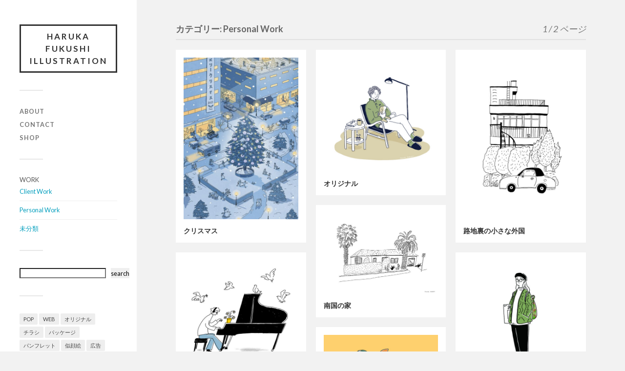

--- FILE ---
content_type: text/html; charset=UTF-8
request_url: https://harukafukushi.com/category/personal-work/
body_size: 13615
content:
<!DOCTYPE html>

<html class="no-js" lang="ja">

	<head profile="http://gmpg.org/xfn/11">
		
		<meta http-equiv="Content-Type" content="text/html; charset=UTF-8" />
		<meta name="viewport" content="width=device-width, initial-scale=1.0, maximum-scale=1.0, user-scalable=no" >
		 
		<title>Personal Work &#8211; Haruka FUKUSHI Illustration</title>
<meta name='robots' content='max-image-preview:large' />
<script>document.documentElement.className = document.documentElement.className.replace("no-js","js");</script>
<link rel='dns-prefetch' href='//www.google.com' />
<link rel="alternate" type="application/rss+xml" title="Haruka FUKUSHI Illustration &raquo; フィード" href="https://harukafukushi.com/feed/" />
<link rel="alternate" type="application/rss+xml" title="Haruka FUKUSHI Illustration &raquo; コメントフィード" href="https://harukafukushi.com/comments/feed/" />
<link rel="alternate" type="application/rss+xml" title="Haruka FUKUSHI Illustration &raquo; Personal Work カテゴリーのフィード" href="https://harukafukushi.com/category/personal-work/feed/" />
<style id='wp-img-auto-sizes-contain-inline-css' type='text/css'>
img:is([sizes=auto i],[sizes^="auto," i]){contain-intrinsic-size:3000px 1500px}
/*# sourceURL=wp-img-auto-sizes-contain-inline-css */
</style>
<style id='wp-emoji-styles-inline-css' type='text/css'>

	img.wp-smiley, img.emoji {
		display: inline !important;
		border: none !important;
		box-shadow: none !important;
		height: 1em !important;
		width: 1em !important;
		margin: 0 0.07em !important;
		vertical-align: -0.1em !important;
		background: none !important;
		padding: 0 !important;
	}
/*# sourceURL=wp-emoji-styles-inline-css */
</style>
<style id='wp-block-library-inline-css' type='text/css'>
:root{--wp-block-synced-color:#7a00df;--wp-block-synced-color--rgb:122,0,223;--wp-bound-block-color:var(--wp-block-synced-color);--wp-editor-canvas-background:#ddd;--wp-admin-theme-color:#007cba;--wp-admin-theme-color--rgb:0,124,186;--wp-admin-theme-color-darker-10:#006ba1;--wp-admin-theme-color-darker-10--rgb:0,107,160.5;--wp-admin-theme-color-darker-20:#005a87;--wp-admin-theme-color-darker-20--rgb:0,90,135;--wp-admin-border-width-focus:2px}@media (min-resolution:192dpi){:root{--wp-admin-border-width-focus:1.5px}}.wp-element-button{cursor:pointer}:root .has-very-light-gray-background-color{background-color:#eee}:root .has-very-dark-gray-background-color{background-color:#313131}:root .has-very-light-gray-color{color:#eee}:root .has-very-dark-gray-color{color:#313131}:root .has-vivid-green-cyan-to-vivid-cyan-blue-gradient-background{background:linear-gradient(135deg,#00d084,#0693e3)}:root .has-purple-crush-gradient-background{background:linear-gradient(135deg,#34e2e4,#4721fb 50%,#ab1dfe)}:root .has-hazy-dawn-gradient-background{background:linear-gradient(135deg,#faaca8,#dad0ec)}:root .has-subdued-olive-gradient-background{background:linear-gradient(135deg,#fafae1,#67a671)}:root .has-atomic-cream-gradient-background{background:linear-gradient(135deg,#fdd79a,#004a59)}:root .has-nightshade-gradient-background{background:linear-gradient(135deg,#330968,#31cdcf)}:root .has-midnight-gradient-background{background:linear-gradient(135deg,#020381,#2874fc)}:root{--wp--preset--font-size--normal:16px;--wp--preset--font-size--huge:42px}.has-regular-font-size{font-size:1em}.has-larger-font-size{font-size:2.625em}.has-normal-font-size{font-size:var(--wp--preset--font-size--normal)}.has-huge-font-size{font-size:var(--wp--preset--font-size--huge)}.has-text-align-center{text-align:center}.has-text-align-left{text-align:left}.has-text-align-right{text-align:right}.has-fit-text{white-space:nowrap!important}#end-resizable-editor-section{display:none}.aligncenter{clear:both}.items-justified-left{justify-content:flex-start}.items-justified-center{justify-content:center}.items-justified-right{justify-content:flex-end}.items-justified-space-between{justify-content:space-between}.screen-reader-text{border:0;clip-path:inset(50%);height:1px;margin:-1px;overflow:hidden;padding:0;position:absolute;width:1px;word-wrap:normal!important}.screen-reader-text:focus{background-color:#ddd;clip-path:none;color:#444;display:block;font-size:1em;height:auto;left:5px;line-height:normal;padding:15px 23px 14px;text-decoration:none;top:5px;width:auto;z-index:100000}html :where(.has-border-color){border-style:solid}html :where([style*=border-top-color]){border-top-style:solid}html :where([style*=border-right-color]){border-right-style:solid}html :where([style*=border-bottom-color]){border-bottom-style:solid}html :where([style*=border-left-color]){border-left-style:solid}html :where([style*=border-width]){border-style:solid}html :where([style*=border-top-width]){border-top-style:solid}html :where([style*=border-right-width]){border-right-style:solid}html :where([style*=border-bottom-width]){border-bottom-style:solid}html :where([style*=border-left-width]){border-left-style:solid}html :where(img[class*=wp-image-]){height:auto;max-width:100%}:where(figure){margin:0 0 1em}html :where(.is-position-sticky){--wp-admin--admin-bar--position-offset:var(--wp-admin--admin-bar--height,0px)}@media screen and (max-width:600px){html :where(.is-position-sticky){--wp-admin--admin-bar--position-offset:0px}}

/*# sourceURL=wp-block-library-inline-css */
</style><style id='wp-block-categories-inline-css' type='text/css'>
.wp-block-categories{box-sizing:border-box}.wp-block-categories.alignleft{margin-right:2em}.wp-block-categories.alignright{margin-left:2em}.wp-block-categories.wp-block-categories-dropdown.aligncenter{text-align:center}.wp-block-categories .wp-block-categories__label{display:block;width:100%}
/*# sourceURL=https://harukafukushi.com/wp-includes/blocks/categories/style.min.css */
</style>
<style id='wp-block-heading-inline-css' type='text/css'>
h1:where(.wp-block-heading).has-background,h2:where(.wp-block-heading).has-background,h3:where(.wp-block-heading).has-background,h4:where(.wp-block-heading).has-background,h5:where(.wp-block-heading).has-background,h6:where(.wp-block-heading).has-background{padding:1.25em 2.375em}h1.has-text-align-left[style*=writing-mode]:where([style*=vertical-lr]),h1.has-text-align-right[style*=writing-mode]:where([style*=vertical-rl]),h2.has-text-align-left[style*=writing-mode]:where([style*=vertical-lr]),h2.has-text-align-right[style*=writing-mode]:where([style*=vertical-rl]),h3.has-text-align-left[style*=writing-mode]:where([style*=vertical-lr]),h3.has-text-align-right[style*=writing-mode]:where([style*=vertical-rl]),h4.has-text-align-left[style*=writing-mode]:where([style*=vertical-lr]),h4.has-text-align-right[style*=writing-mode]:where([style*=vertical-rl]),h5.has-text-align-left[style*=writing-mode]:where([style*=vertical-lr]),h5.has-text-align-right[style*=writing-mode]:where([style*=vertical-rl]),h6.has-text-align-left[style*=writing-mode]:where([style*=vertical-lr]),h6.has-text-align-right[style*=writing-mode]:where([style*=vertical-rl]){rotate:180deg}
/*# sourceURL=https://harukafukushi.com/wp-includes/blocks/heading/style.min.css */
</style>
<style id='wp-block-search-inline-css' type='text/css'>
.wp-block-search__button{margin-left:10px;word-break:normal}.wp-block-search__button.has-icon{line-height:0}.wp-block-search__button svg{height:1.25em;min-height:24px;min-width:24px;width:1.25em;fill:currentColor;vertical-align:text-bottom}:where(.wp-block-search__button){border:1px solid #ccc;padding:6px 10px}.wp-block-search__inside-wrapper{display:flex;flex:auto;flex-wrap:nowrap;max-width:100%}.wp-block-search__label{width:100%}.wp-block-search.wp-block-search__button-only .wp-block-search__button{box-sizing:border-box;display:flex;flex-shrink:0;justify-content:center;margin-left:0;max-width:100%}.wp-block-search.wp-block-search__button-only .wp-block-search__inside-wrapper{min-width:0!important;transition-property:width}.wp-block-search.wp-block-search__button-only .wp-block-search__input{flex-basis:100%;transition-duration:.3s}.wp-block-search.wp-block-search__button-only.wp-block-search__searchfield-hidden,.wp-block-search.wp-block-search__button-only.wp-block-search__searchfield-hidden .wp-block-search__inside-wrapper{overflow:hidden}.wp-block-search.wp-block-search__button-only.wp-block-search__searchfield-hidden .wp-block-search__input{border-left-width:0!important;border-right-width:0!important;flex-basis:0;flex-grow:0;margin:0;min-width:0!important;padding-left:0!important;padding-right:0!important;width:0!important}:where(.wp-block-search__input){appearance:none;border:1px solid #949494;flex-grow:1;font-family:inherit;font-size:inherit;font-style:inherit;font-weight:inherit;letter-spacing:inherit;line-height:inherit;margin-left:0;margin-right:0;min-width:3rem;padding:8px;text-decoration:unset!important;text-transform:inherit}:where(.wp-block-search__button-inside .wp-block-search__inside-wrapper){background-color:#fff;border:1px solid #949494;box-sizing:border-box;padding:4px}:where(.wp-block-search__button-inside .wp-block-search__inside-wrapper) .wp-block-search__input{border:none;border-radius:0;padding:0 4px}:where(.wp-block-search__button-inside .wp-block-search__inside-wrapper) .wp-block-search__input:focus{outline:none}:where(.wp-block-search__button-inside .wp-block-search__inside-wrapper) :where(.wp-block-search__button){padding:4px 8px}.wp-block-search.aligncenter .wp-block-search__inside-wrapper{margin:auto}.wp-block[data-align=right] .wp-block-search.wp-block-search__button-only .wp-block-search__inside-wrapper{float:right}
/*# sourceURL=https://harukafukushi.com/wp-includes/blocks/search/style.min.css */
</style>
<style id='wp-block-tag-cloud-inline-css' type='text/css'>
.wp-block-tag-cloud{box-sizing:border-box}.wp-block-tag-cloud.aligncenter{justify-content:center;text-align:center}.wp-block-tag-cloud a{display:inline-block;margin-right:5px}.wp-block-tag-cloud span{display:inline-block;margin-left:5px;text-decoration:none}:root :where(.wp-block-tag-cloud.is-style-outline){display:flex;flex-wrap:wrap;gap:1ch}:root :where(.wp-block-tag-cloud.is-style-outline a){border:1px solid;font-size:unset!important;margin-right:0;padding:1ch 2ch;text-decoration:none!important}
/*# sourceURL=https://harukafukushi.com/wp-includes/blocks/tag-cloud/style.min.css */
</style>
<style id='wp-block-group-inline-css' type='text/css'>
.wp-block-group{box-sizing:border-box}:where(.wp-block-group.wp-block-group-is-layout-constrained){position:relative}
/*# sourceURL=https://harukafukushi.com/wp-includes/blocks/group/style.min.css */
</style>
<style id='wp-block-social-links-inline-css' type='text/css'>
.wp-block-social-links{background:none;box-sizing:border-box;margin-left:0;padding-left:0;padding-right:0;text-indent:0}.wp-block-social-links .wp-social-link a,.wp-block-social-links .wp-social-link a:hover{border-bottom:0;box-shadow:none;text-decoration:none}.wp-block-social-links .wp-social-link svg{height:1em;width:1em}.wp-block-social-links .wp-social-link span:not(.screen-reader-text){font-size:.65em;margin-left:.5em;margin-right:.5em}.wp-block-social-links.has-small-icon-size{font-size:16px}.wp-block-social-links,.wp-block-social-links.has-normal-icon-size{font-size:24px}.wp-block-social-links.has-large-icon-size{font-size:36px}.wp-block-social-links.has-huge-icon-size{font-size:48px}.wp-block-social-links.aligncenter{display:flex;justify-content:center}.wp-block-social-links.alignright{justify-content:flex-end}.wp-block-social-link{border-radius:9999px;display:block}@media not (prefers-reduced-motion){.wp-block-social-link{transition:transform .1s ease}}.wp-block-social-link{height:auto}.wp-block-social-link a{align-items:center;display:flex;line-height:0}.wp-block-social-link:hover{transform:scale(1.1)}.wp-block-social-links .wp-block-social-link.wp-social-link{display:inline-block;margin:0;padding:0}.wp-block-social-links .wp-block-social-link.wp-social-link .wp-block-social-link-anchor,.wp-block-social-links .wp-block-social-link.wp-social-link .wp-block-social-link-anchor svg,.wp-block-social-links .wp-block-social-link.wp-social-link .wp-block-social-link-anchor:active,.wp-block-social-links .wp-block-social-link.wp-social-link .wp-block-social-link-anchor:hover,.wp-block-social-links .wp-block-social-link.wp-social-link .wp-block-social-link-anchor:visited{color:currentColor;fill:currentColor}:where(.wp-block-social-links:not(.is-style-logos-only)) .wp-social-link{background-color:#f0f0f0;color:#444}:where(.wp-block-social-links:not(.is-style-logos-only)) .wp-social-link-amazon{background-color:#f90;color:#fff}:where(.wp-block-social-links:not(.is-style-logos-only)) .wp-social-link-bandcamp{background-color:#1ea0c3;color:#fff}:where(.wp-block-social-links:not(.is-style-logos-only)) .wp-social-link-behance{background-color:#0757fe;color:#fff}:where(.wp-block-social-links:not(.is-style-logos-only)) .wp-social-link-bluesky{background-color:#0a7aff;color:#fff}:where(.wp-block-social-links:not(.is-style-logos-only)) .wp-social-link-codepen{background-color:#1e1f26;color:#fff}:where(.wp-block-social-links:not(.is-style-logos-only)) .wp-social-link-deviantart{background-color:#02e49b;color:#fff}:where(.wp-block-social-links:not(.is-style-logos-only)) .wp-social-link-discord{background-color:#5865f2;color:#fff}:where(.wp-block-social-links:not(.is-style-logos-only)) .wp-social-link-dribbble{background-color:#e94c89;color:#fff}:where(.wp-block-social-links:not(.is-style-logos-only)) .wp-social-link-dropbox{background-color:#4280ff;color:#fff}:where(.wp-block-social-links:not(.is-style-logos-only)) .wp-social-link-etsy{background-color:#f45800;color:#fff}:where(.wp-block-social-links:not(.is-style-logos-only)) .wp-social-link-facebook{background-color:#0866ff;color:#fff}:where(.wp-block-social-links:not(.is-style-logos-only)) .wp-social-link-fivehundredpx{background-color:#000;color:#fff}:where(.wp-block-social-links:not(.is-style-logos-only)) .wp-social-link-flickr{background-color:#0461dd;color:#fff}:where(.wp-block-social-links:not(.is-style-logos-only)) .wp-social-link-foursquare{background-color:#e65678;color:#fff}:where(.wp-block-social-links:not(.is-style-logos-only)) .wp-social-link-github{background-color:#24292d;color:#fff}:where(.wp-block-social-links:not(.is-style-logos-only)) .wp-social-link-goodreads{background-color:#eceadd;color:#382110}:where(.wp-block-social-links:not(.is-style-logos-only)) .wp-social-link-google{background-color:#ea4434;color:#fff}:where(.wp-block-social-links:not(.is-style-logos-only)) .wp-social-link-gravatar{background-color:#1d4fc4;color:#fff}:where(.wp-block-social-links:not(.is-style-logos-only)) .wp-social-link-instagram{background-color:#f00075;color:#fff}:where(.wp-block-social-links:not(.is-style-logos-only)) .wp-social-link-lastfm{background-color:#e21b24;color:#fff}:where(.wp-block-social-links:not(.is-style-logos-only)) .wp-social-link-linkedin{background-color:#0d66c2;color:#fff}:where(.wp-block-social-links:not(.is-style-logos-only)) .wp-social-link-mastodon{background-color:#3288d4;color:#fff}:where(.wp-block-social-links:not(.is-style-logos-only)) .wp-social-link-medium{background-color:#000;color:#fff}:where(.wp-block-social-links:not(.is-style-logos-only)) .wp-social-link-meetup{background-color:#f6405f;color:#fff}:where(.wp-block-social-links:not(.is-style-logos-only)) .wp-social-link-patreon{background-color:#000;color:#fff}:where(.wp-block-social-links:not(.is-style-logos-only)) .wp-social-link-pinterest{background-color:#e60122;color:#fff}:where(.wp-block-social-links:not(.is-style-logos-only)) .wp-social-link-pocket{background-color:#ef4155;color:#fff}:where(.wp-block-social-links:not(.is-style-logos-only)) .wp-social-link-reddit{background-color:#ff4500;color:#fff}:where(.wp-block-social-links:not(.is-style-logos-only)) .wp-social-link-skype{background-color:#0478d7;color:#fff}:where(.wp-block-social-links:not(.is-style-logos-only)) .wp-social-link-snapchat{background-color:#fefc00;color:#fff;stroke:#000}:where(.wp-block-social-links:not(.is-style-logos-only)) .wp-social-link-soundcloud{background-color:#ff5600;color:#fff}:where(.wp-block-social-links:not(.is-style-logos-only)) .wp-social-link-spotify{background-color:#1bd760;color:#fff}:where(.wp-block-social-links:not(.is-style-logos-only)) .wp-social-link-telegram{background-color:#2aabee;color:#fff}:where(.wp-block-social-links:not(.is-style-logos-only)) .wp-social-link-threads{background-color:#000;color:#fff}:where(.wp-block-social-links:not(.is-style-logos-only)) .wp-social-link-tiktok{background-color:#000;color:#fff}:where(.wp-block-social-links:not(.is-style-logos-only)) .wp-social-link-tumblr{background-color:#011835;color:#fff}:where(.wp-block-social-links:not(.is-style-logos-only)) .wp-social-link-twitch{background-color:#6440a4;color:#fff}:where(.wp-block-social-links:not(.is-style-logos-only)) .wp-social-link-twitter{background-color:#1da1f2;color:#fff}:where(.wp-block-social-links:not(.is-style-logos-only)) .wp-social-link-vimeo{background-color:#1eb7ea;color:#fff}:where(.wp-block-social-links:not(.is-style-logos-only)) .wp-social-link-vk{background-color:#4680c2;color:#fff}:where(.wp-block-social-links:not(.is-style-logos-only)) .wp-social-link-wordpress{background-color:#3499cd;color:#fff}:where(.wp-block-social-links:not(.is-style-logos-only)) .wp-social-link-whatsapp{background-color:#25d366;color:#fff}:where(.wp-block-social-links:not(.is-style-logos-only)) .wp-social-link-x{background-color:#000;color:#fff}:where(.wp-block-social-links:not(.is-style-logos-only)) .wp-social-link-yelp{background-color:#d32422;color:#fff}:where(.wp-block-social-links:not(.is-style-logos-only)) .wp-social-link-youtube{background-color:red;color:#fff}:where(.wp-block-social-links.is-style-logos-only) .wp-social-link{background:none}:where(.wp-block-social-links.is-style-logos-only) .wp-social-link svg{height:1.25em;width:1.25em}:where(.wp-block-social-links.is-style-logos-only) .wp-social-link-amazon{color:#f90}:where(.wp-block-social-links.is-style-logos-only) .wp-social-link-bandcamp{color:#1ea0c3}:where(.wp-block-social-links.is-style-logos-only) .wp-social-link-behance{color:#0757fe}:where(.wp-block-social-links.is-style-logos-only) .wp-social-link-bluesky{color:#0a7aff}:where(.wp-block-social-links.is-style-logos-only) .wp-social-link-codepen{color:#1e1f26}:where(.wp-block-social-links.is-style-logos-only) .wp-social-link-deviantart{color:#02e49b}:where(.wp-block-social-links.is-style-logos-only) .wp-social-link-discord{color:#5865f2}:where(.wp-block-social-links.is-style-logos-only) .wp-social-link-dribbble{color:#e94c89}:where(.wp-block-social-links.is-style-logos-only) .wp-social-link-dropbox{color:#4280ff}:where(.wp-block-social-links.is-style-logos-only) .wp-social-link-etsy{color:#f45800}:where(.wp-block-social-links.is-style-logos-only) .wp-social-link-facebook{color:#0866ff}:where(.wp-block-social-links.is-style-logos-only) .wp-social-link-fivehundredpx{color:#000}:where(.wp-block-social-links.is-style-logos-only) .wp-social-link-flickr{color:#0461dd}:where(.wp-block-social-links.is-style-logos-only) .wp-social-link-foursquare{color:#e65678}:where(.wp-block-social-links.is-style-logos-only) .wp-social-link-github{color:#24292d}:where(.wp-block-social-links.is-style-logos-only) .wp-social-link-goodreads{color:#382110}:where(.wp-block-social-links.is-style-logos-only) .wp-social-link-google{color:#ea4434}:where(.wp-block-social-links.is-style-logos-only) .wp-social-link-gravatar{color:#1d4fc4}:where(.wp-block-social-links.is-style-logos-only) .wp-social-link-instagram{color:#f00075}:where(.wp-block-social-links.is-style-logos-only) .wp-social-link-lastfm{color:#e21b24}:where(.wp-block-social-links.is-style-logos-only) .wp-social-link-linkedin{color:#0d66c2}:where(.wp-block-social-links.is-style-logos-only) .wp-social-link-mastodon{color:#3288d4}:where(.wp-block-social-links.is-style-logos-only) .wp-social-link-medium{color:#000}:where(.wp-block-social-links.is-style-logos-only) .wp-social-link-meetup{color:#f6405f}:where(.wp-block-social-links.is-style-logos-only) .wp-social-link-patreon{color:#000}:where(.wp-block-social-links.is-style-logos-only) .wp-social-link-pinterest{color:#e60122}:where(.wp-block-social-links.is-style-logos-only) .wp-social-link-pocket{color:#ef4155}:where(.wp-block-social-links.is-style-logos-only) .wp-social-link-reddit{color:#ff4500}:where(.wp-block-social-links.is-style-logos-only) .wp-social-link-skype{color:#0478d7}:where(.wp-block-social-links.is-style-logos-only) .wp-social-link-snapchat{color:#fff;stroke:#000}:where(.wp-block-social-links.is-style-logos-only) .wp-social-link-soundcloud{color:#ff5600}:where(.wp-block-social-links.is-style-logos-only) .wp-social-link-spotify{color:#1bd760}:where(.wp-block-social-links.is-style-logos-only) .wp-social-link-telegram{color:#2aabee}:where(.wp-block-social-links.is-style-logos-only) .wp-social-link-threads{color:#000}:where(.wp-block-social-links.is-style-logos-only) .wp-social-link-tiktok{color:#000}:where(.wp-block-social-links.is-style-logos-only) .wp-social-link-tumblr{color:#011835}:where(.wp-block-social-links.is-style-logos-only) .wp-social-link-twitch{color:#6440a4}:where(.wp-block-social-links.is-style-logos-only) .wp-social-link-twitter{color:#1da1f2}:where(.wp-block-social-links.is-style-logos-only) .wp-social-link-vimeo{color:#1eb7ea}:where(.wp-block-social-links.is-style-logos-only) .wp-social-link-vk{color:#4680c2}:where(.wp-block-social-links.is-style-logos-only) .wp-social-link-whatsapp{color:#25d366}:where(.wp-block-social-links.is-style-logos-only) .wp-social-link-wordpress{color:#3499cd}:where(.wp-block-social-links.is-style-logos-only) .wp-social-link-x{color:#000}:where(.wp-block-social-links.is-style-logos-only) .wp-social-link-yelp{color:#d32422}:where(.wp-block-social-links.is-style-logos-only) .wp-social-link-youtube{color:red}.wp-block-social-links.is-style-pill-shape .wp-social-link{width:auto}:root :where(.wp-block-social-links .wp-social-link a){padding:.25em}:root :where(.wp-block-social-links.is-style-logos-only .wp-social-link a){padding:0}:root :where(.wp-block-social-links.is-style-pill-shape .wp-social-link a){padding-left:.6666666667em;padding-right:.6666666667em}.wp-block-social-links:not(.has-icon-color):not(.has-icon-background-color) .wp-social-link-snapchat .wp-block-social-link-label{color:#000}
/*# sourceURL=https://harukafukushi.com/wp-includes/blocks/social-links/style.min.css */
</style>
<style id='global-styles-inline-css' type='text/css'>
:root{--wp--preset--aspect-ratio--square: 1;--wp--preset--aspect-ratio--4-3: 4/3;--wp--preset--aspect-ratio--3-4: 3/4;--wp--preset--aspect-ratio--3-2: 3/2;--wp--preset--aspect-ratio--2-3: 2/3;--wp--preset--aspect-ratio--16-9: 16/9;--wp--preset--aspect-ratio--9-16: 9/16;--wp--preset--color--black: #333;--wp--preset--color--cyan-bluish-gray: #abb8c3;--wp--preset--color--white: #fff;--wp--preset--color--pale-pink: #f78da7;--wp--preset--color--vivid-red: #cf2e2e;--wp--preset--color--luminous-vivid-orange: #ff6900;--wp--preset--color--luminous-vivid-amber: #fcb900;--wp--preset--color--light-green-cyan: #7bdcb5;--wp--preset--color--vivid-green-cyan: #00d084;--wp--preset--color--pale-cyan-blue: #8ed1fc;--wp--preset--color--vivid-cyan-blue: #0693e3;--wp--preset--color--vivid-purple: #9b51e0;--wp--preset--color--accent: #019EBD;--wp--preset--color--dark-gray: #444;--wp--preset--color--medium-gray: #666;--wp--preset--color--light-gray: #767676;--wp--preset--gradient--vivid-cyan-blue-to-vivid-purple: linear-gradient(135deg,rgb(6,147,227) 0%,rgb(155,81,224) 100%);--wp--preset--gradient--light-green-cyan-to-vivid-green-cyan: linear-gradient(135deg,rgb(122,220,180) 0%,rgb(0,208,130) 100%);--wp--preset--gradient--luminous-vivid-amber-to-luminous-vivid-orange: linear-gradient(135deg,rgb(252,185,0) 0%,rgb(255,105,0) 100%);--wp--preset--gradient--luminous-vivid-orange-to-vivid-red: linear-gradient(135deg,rgb(255,105,0) 0%,rgb(207,46,46) 100%);--wp--preset--gradient--very-light-gray-to-cyan-bluish-gray: linear-gradient(135deg,rgb(238,238,238) 0%,rgb(169,184,195) 100%);--wp--preset--gradient--cool-to-warm-spectrum: linear-gradient(135deg,rgb(74,234,220) 0%,rgb(151,120,209) 20%,rgb(207,42,186) 40%,rgb(238,44,130) 60%,rgb(251,105,98) 80%,rgb(254,248,76) 100%);--wp--preset--gradient--blush-light-purple: linear-gradient(135deg,rgb(255,206,236) 0%,rgb(152,150,240) 100%);--wp--preset--gradient--blush-bordeaux: linear-gradient(135deg,rgb(254,205,165) 0%,rgb(254,45,45) 50%,rgb(107,0,62) 100%);--wp--preset--gradient--luminous-dusk: linear-gradient(135deg,rgb(255,203,112) 0%,rgb(199,81,192) 50%,rgb(65,88,208) 100%);--wp--preset--gradient--pale-ocean: linear-gradient(135deg,rgb(255,245,203) 0%,rgb(182,227,212) 50%,rgb(51,167,181) 100%);--wp--preset--gradient--electric-grass: linear-gradient(135deg,rgb(202,248,128) 0%,rgb(113,206,126) 100%);--wp--preset--gradient--midnight: linear-gradient(135deg,rgb(2,3,129) 0%,rgb(40,116,252) 100%);--wp--preset--font-size--small: 16px;--wp--preset--font-size--medium: 20px;--wp--preset--font-size--large: 24px;--wp--preset--font-size--x-large: 42px;--wp--preset--font-size--normal: 18px;--wp--preset--font-size--larger: 27px;--wp--preset--spacing--20: 0.44rem;--wp--preset--spacing--30: 0.67rem;--wp--preset--spacing--40: 1rem;--wp--preset--spacing--50: 1.5rem;--wp--preset--spacing--60: 2.25rem;--wp--preset--spacing--70: 3.38rem;--wp--preset--spacing--80: 5.06rem;--wp--preset--shadow--natural: 6px 6px 9px rgba(0, 0, 0, 0.2);--wp--preset--shadow--deep: 12px 12px 50px rgba(0, 0, 0, 0.4);--wp--preset--shadow--sharp: 6px 6px 0px rgba(0, 0, 0, 0.2);--wp--preset--shadow--outlined: 6px 6px 0px -3px rgb(255, 255, 255), 6px 6px rgb(0, 0, 0);--wp--preset--shadow--crisp: 6px 6px 0px rgb(0, 0, 0);}:where(.is-layout-flex){gap: 0.5em;}:where(.is-layout-grid){gap: 0.5em;}body .is-layout-flex{display: flex;}.is-layout-flex{flex-wrap: wrap;align-items: center;}.is-layout-flex > :is(*, div){margin: 0;}body .is-layout-grid{display: grid;}.is-layout-grid > :is(*, div){margin: 0;}:where(.wp-block-columns.is-layout-flex){gap: 2em;}:where(.wp-block-columns.is-layout-grid){gap: 2em;}:where(.wp-block-post-template.is-layout-flex){gap: 1.25em;}:where(.wp-block-post-template.is-layout-grid){gap: 1.25em;}.has-black-color{color: var(--wp--preset--color--black) !important;}.has-cyan-bluish-gray-color{color: var(--wp--preset--color--cyan-bluish-gray) !important;}.has-white-color{color: var(--wp--preset--color--white) !important;}.has-pale-pink-color{color: var(--wp--preset--color--pale-pink) !important;}.has-vivid-red-color{color: var(--wp--preset--color--vivid-red) !important;}.has-luminous-vivid-orange-color{color: var(--wp--preset--color--luminous-vivid-orange) !important;}.has-luminous-vivid-amber-color{color: var(--wp--preset--color--luminous-vivid-amber) !important;}.has-light-green-cyan-color{color: var(--wp--preset--color--light-green-cyan) !important;}.has-vivid-green-cyan-color{color: var(--wp--preset--color--vivid-green-cyan) !important;}.has-pale-cyan-blue-color{color: var(--wp--preset--color--pale-cyan-blue) !important;}.has-vivid-cyan-blue-color{color: var(--wp--preset--color--vivid-cyan-blue) !important;}.has-vivid-purple-color{color: var(--wp--preset--color--vivid-purple) !important;}.has-black-background-color{background-color: var(--wp--preset--color--black) !important;}.has-cyan-bluish-gray-background-color{background-color: var(--wp--preset--color--cyan-bluish-gray) !important;}.has-white-background-color{background-color: var(--wp--preset--color--white) !important;}.has-pale-pink-background-color{background-color: var(--wp--preset--color--pale-pink) !important;}.has-vivid-red-background-color{background-color: var(--wp--preset--color--vivid-red) !important;}.has-luminous-vivid-orange-background-color{background-color: var(--wp--preset--color--luminous-vivid-orange) !important;}.has-luminous-vivid-amber-background-color{background-color: var(--wp--preset--color--luminous-vivid-amber) !important;}.has-light-green-cyan-background-color{background-color: var(--wp--preset--color--light-green-cyan) !important;}.has-vivid-green-cyan-background-color{background-color: var(--wp--preset--color--vivid-green-cyan) !important;}.has-pale-cyan-blue-background-color{background-color: var(--wp--preset--color--pale-cyan-blue) !important;}.has-vivid-cyan-blue-background-color{background-color: var(--wp--preset--color--vivid-cyan-blue) !important;}.has-vivid-purple-background-color{background-color: var(--wp--preset--color--vivid-purple) !important;}.has-black-border-color{border-color: var(--wp--preset--color--black) !important;}.has-cyan-bluish-gray-border-color{border-color: var(--wp--preset--color--cyan-bluish-gray) !important;}.has-white-border-color{border-color: var(--wp--preset--color--white) !important;}.has-pale-pink-border-color{border-color: var(--wp--preset--color--pale-pink) !important;}.has-vivid-red-border-color{border-color: var(--wp--preset--color--vivid-red) !important;}.has-luminous-vivid-orange-border-color{border-color: var(--wp--preset--color--luminous-vivid-orange) !important;}.has-luminous-vivid-amber-border-color{border-color: var(--wp--preset--color--luminous-vivid-amber) !important;}.has-light-green-cyan-border-color{border-color: var(--wp--preset--color--light-green-cyan) !important;}.has-vivid-green-cyan-border-color{border-color: var(--wp--preset--color--vivid-green-cyan) !important;}.has-pale-cyan-blue-border-color{border-color: var(--wp--preset--color--pale-cyan-blue) !important;}.has-vivid-cyan-blue-border-color{border-color: var(--wp--preset--color--vivid-cyan-blue) !important;}.has-vivid-purple-border-color{border-color: var(--wp--preset--color--vivid-purple) !important;}.has-vivid-cyan-blue-to-vivid-purple-gradient-background{background: var(--wp--preset--gradient--vivid-cyan-blue-to-vivid-purple) !important;}.has-light-green-cyan-to-vivid-green-cyan-gradient-background{background: var(--wp--preset--gradient--light-green-cyan-to-vivid-green-cyan) !important;}.has-luminous-vivid-amber-to-luminous-vivid-orange-gradient-background{background: var(--wp--preset--gradient--luminous-vivid-amber-to-luminous-vivid-orange) !important;}.has-luminous-vivid-orange-to-vivid-red-gradient-background{background: var(--wp--preset--gradient--luminous-vivid-orange-to-vivid-red) !important;}.has-very-light-gray-to-cyan-bluish-gray-gradient-background{background: var(--wp--preset--gradient--very-light-gray-to-cyan-bluish-gray) !important;}.has-cool-to-warm-spectrum-gradient-background{background: var(--wp--preset--gradient--cool-to-warm-spectrum) !important;}.has-blush-light-purple-gradient-background{background: var(--wp--preset--gradient--blush-light-purple) !important;}.has-blush-bordeaux-gradient-background{background: var(--wp--preset--gradient--blush-bordeaux) !important;}.has-luminous-dusk-gradient-background{background: var(--wp--preset--gradient--luminous-dusk) !important;}.has-pale-ocean-gradient-background{background: var(--wp--preset--gradient--pale-ocean) !important;}.has-electric-grass-gradient-background{background: var(--wp--preset--gradient--electric-grass) !important;}.has-midnight-gradient-background{background: var(--wp--preset--gradient--midnight) !important;}.has-small-font-size{font-size: var(--wp--preset--font-size--small) !important;}.has-medium-font-size{font-size: var(--wp--preset--font-size--medium) !important;}.has-large-font-size{font-size: var(--wp--preset--font-size--large) !important;}.has-x-large-font-size{font-size: var(--wp--preset--font-size--x-large) !important;}
/*# sourceURL=global-styles-inline-css */
</style>

<style id='classic-theme-styles-inline-css' type='text/css'>
/*! This file is auto-generated */
.wp-block-button__link{color:#fff;background-color:#32373c;border-radius:9999px;box-shadow:none;text-decoration:none;padding:calc(.667em + 2px) calc(1.333em + 2px);font-size:1.125em}.wp-block-file__button{background:#32373c;color:#fff;text-decoration:none}
/*# sourceURL=/wp-includes/css/classic-themes.min.css */
</style>
<link rel='stylesheet' id='contact-form-7-css' href='https://harukafukushi.com/wp-content/plugins/contact-form-7/includes/css/styles.css?ver=5.5.1' type='text/css' media='all' />
<link rel='stylesheet' id='fukasawa_googleFonts-css' href='//fonts.googleapis.com/css?family=Lato%3A400%2C400italic%2C700%2C700italic&#038;ver=6.9' type='text/css' media='all' />
<link rel='stylesheet' id='fukasawa_genericons-css' href='https://harukafukushi.com/wp-content/themes/fukasawa/assets/fonts/genericons/genericons.css?ver=6.9' type='text/css' media='all' />
<link rel='stylesheet' id='fukasawa_style-css' href='https://harukafukushi.com/wp-content/themes/fukasawa/style.css' type='text/css' media='all' />
<script type="text/javascript" src="https://harukafukushi.com/wp-includes/js/jquery/jquery.min.js?ver=3.7.1" id="jquery-core-js"></script>
<script type="text/javascript" src="https://harukafukushi.com/wp-includes/js/jquery/jquery-migrate.min.js?ver=3.4.1" id="jquery-migrate-js"></script>
<script type="text/javascript" src="https://harukafukushi.com/wp-content/themes/fukasawa/assets/js/flexslider.js?ver=1" id="fukasawa_flexslider-js"></script>
<link rel="https://api.w.org/" href="https://harukafukushi.com/wp-json/" /><link rel="alternate" title="JSON" type="application/json" href="https://harukafukushi.com/wp-json/wp/v2/categories/9" /><link rel="EditURI" type="application/rsd+xml" title="RSD" href="https://harukafukushi.com/xmlrpc.php?rsd" />
<meta name="generator" content="WordPress 6.9" />
<!-- Customizer CSS --><style type="text/css"></style><!--/Customizer CSS--><link rel="icon" href="https://harukafukushi.com/wp-content/uploads/2021/09/cropped-site_icon-32x32.png" sizes="32x32" />
<link rel="icon" href="https://harukafukushi.com/wp-content/uploads/2021/09/cropped-site_icon-192x192.png" sizes="192x192" />
<link rel="apple-touch-icon" href="https://harukafukushi.com/wp-content/uploads/2021/09/cropped-site_icon-180x180.png" />
<meta name="msapplication-TileImage" content="https://harukafukushi.com/wp-content/uploads/2021/09/cropped-site_icon-270x270.png" />
		<style type="text/css" id="wp-custom-css">
			/*--固定ページ・投稿ページタイトルサイズ--*/
.post.single .post-title {
	font-size: 1em;
}
.posts{
	font-size: 0.6em;
}

/*-- recaptchaの非表示--*/
.grecaptcha-badge { visibility: hidden; }		</style>
			
	</head>
	
	<body class="archive category category-personal-work category-9 wp-theme-fukasawa wp-is-not-mobile">

		
		<a class="skip-link button" href="#site-content">本文にジャンプ</a>
	
		<div class="mobile-navigation">
	
			<ul class="mobile-menu">
						
				<li id="menu-item-22" class="menu-item menu-item-type-post_type menu-item-object-page menu-item-22"><a href="https://harukafukushi.com/about/">About</a></li>
<li id="menu-item-32" class="menu-item menu-item-type-post_type menu-item-object-page menu-item-32"><a href="https://harukafukushi.com/contact/">Contact</a></li>
<li id="menu-item-24" class="menu-item menu-item-type-custom menu-item-object-custom menu-item-24"><a href="https://kaukana.stores.jp/">Shop</a></li>
				
			 </ul>
		 
		</div><!-- .mobile-navigation -->
	
		<div class="sidebar">
		
					
				<div class="blog-title">
					<a href="https://harukafukushi.com" rel="home">Haruka FUKUSHI Illustration</a>
				</div>
				
						
			<button type="button" class="nav-toggle">
			
				<div class="bars">
					<div class="bar"></div>
					<div class="bar"></div>
					<div class="bar"></div>
				</div>
				
				<p>
					<span class="menu">メニュー</span>
					<span class="close">閉じる</span>
				</p>
			
			</button>
			
			<ul class="main-menu">
				<li id="menu-item-22" class="menu-item menu-item-type-post_type menu-item-object-page menu-item-22"><a href="https://harukafukushi.com/about/">About</a></li>
<li id="menu-item-32" class="menu-item menu-item-type-post_type menu-item-object-page menu-item-32"><a href="https://harukafukushi.com/contact/">Contact</a></li>
<li id="menu-item-24" class="menu-item menu-item-type-custom menu-item-object-custom menu-item-24"><a href="https://kaukana.stores.jp/">Shop</a></li>
			</ul><!-- .main-menu -->

							<div class="widgets">
					<div id="block-6" class="widget widget_block"><div class="widget-content clear">
<div class="wp-block-group"><div class="wp-block-group__inner-container is-layout-flow wp-block-group-is-layout-flow">
<h2 class="wp-block-heading">WORK</h2>


<ul class="wp-block-categories-list wp-block-categories">	<li class="cat-item cat-item-8"><a href="https://harukafukushi.com/category/client-work/">Client Work</a>
</li>
	<li class="cat-item cat-item-9 current-cat"><a aria-current="page" href="https://harukafukushi.com/category/personal-work/">Personal Work</a>
</li>
	<li class="cat-item cat-item-1"><a href="https://harukafukushi.com/category/uncategorized/">未分類</a>
</li>
</ul></div></div>
</div></div><div id="block-2" class="widget widget_block widget_search"><div class="widget-content clear"><form role="search" method="get" action="https://harukafukushi.com/" class="wp-block-search__button-outside wp-block-search__text-button wp-block-search"    ><label class="wp-block-search__label screen-reader-text" for="wp-block-search__input-1" >検索</label><div class="wp-block-search__inside-wrapper" ><input class="wp-block-search__input" id="wp-block-search__input-1" placeholder="" value="" type="search" name="s" required /><button aria-label="search" class="wp-block-search__button wp-element-button" type="submit" >search</button></div></form></div></div><div id="block-7" class="widget widget_block widget_tag_cloud"><div class="widget-content clear"><p class="wp-block-tag-cloud"><a href="https://harukafukushi.com/tag/pop/" class="tag-cloud-link tag-link-17 tag-link-position-1" style="font-size: 8pt;" aria-label="POP (1個の項目)">POP</a>
<a href="https://harukafukushi.com/tag/web/" class="tag-cloud-link tag-link-7 tag-link-position-2" style="font-size: 11.111111111111pt;" aria-label="WEB (2個の項目)">WEB</a>
<a href="https://harukafukushi.com/tag/%e3%82%aa%e3%83%aa%e3%82%b8%e3%83%8a%e3%83%ab/" class="tag-cloud-link tag-link-10 tag-link-position-3" style="font-size: 22pt;" aria-label="オリジナル (12個の項目)">オリジナル</a>
<a href="https://harukafukushi.com/tag/%e3%83%81%e3%83%a9%e3%82%b7/" class="tag-cloud-link tag-link-4 tag-link-position-4" style="font-size: 14.913580246914pt;" aria-label="チラシ (4個の項目)">チラシ</a>
<a href="https://harukafukushi.com/tag/%e3%83%91%e3%83%83%e3%82%b1%e3%83%bc%e3%82%b8/" class="tag-cloud-link tag-link-15 tag-link-position-5" style="font-size: 8pt;" aria-label="パッケージ (1個の項目)">パッケージ</a>
<a href="https://harukafukushi.com/tag/%e3%83%91%e3%83%b3%e3%83%95%e3%83%ac%e3%83%83%e3%83%88/" class="tag-cloud-link tag-link-11 tag-link-position-6" style="font-size: 13.185185185185pt;" aria-label="パンフレット (3個の項目)">パンフレット</a>
<a href="https://harukafukushi.com/tag/%e4%bc%bc%e9%a1%94%e7%b5%b5/" class="tag-cloud-link tag-link-16 tag-link-position-7" style="font-size: 8pt;" aria-label="似顔絵 (1個の項目)">似顔絵</a>
<a href="https://harukafukushi.com/tag/%e5%ba%83%e5%91%8a/" class="tag-cloud-link tag-link-6 tag-link-position-8" style="font-size: 14.913580246914pt;" aria-label="広告 (4個の項目)">広告</a>
<a href="https://harukafukushi.com/tag/%e5%bb%ba%e7%89%a9%e3%82%a4%e3%83%a9%e3%82%b9%e3%83%88/" class="tag-cloud-link tag-link-14 tag-link-position-9" style="font-size: 13.185185185185pt;" aria-label="建物イラスト (3個の項目)">建物イラスト</a>
<a href="https://harukafukushi.com/tag/%e6%95%99%e6%9d%90/" class="tag-cloud-link tag-link-13 tag-link-position-10" style="font-size: 14.913580246914pt;" aria-label="教材 (4個の項目)">教材</a>
<a href="https://harukafukushi.com/tag/%e6%9b%b8%e7%b1%8d/" class="tag-cloud-link tag-link-3 tag-link-position-11" style="font-size: 13.185185185185pt;" aria-label="書籍 (3個の項目)">書籍</a>
<a href="https://harukafukushi.com/tag/%e9%9b%91%e8%aa%8c/" class="tag-cloud-link tag-link-5 tag-link-position-12" style="font-size: 18.37037037037pt;" aria-label="雑誌 (7個の項目)">雑誌</a></p></div></div><div id="block-8" class="widget widget_block"><div class="widget-content clear">
<ul class="wp-block-social-links has-icon-color is-style-logos-only is-layout-flex wp-block-social-links-is-layout-flex"><li style="color:#333;" class="wp-social-link wp-social-link-instagram has-black-color wp-block-social-link"><a rel="noopener nofollow" target="_blank" href="https://www.instagram.com/f___haru/" class="wp-block-social-link-anchor"><svg width="24" height="24" viewBox="0 0 24 24" version="1.1" xmlns="http://www.w3.org/2000/svg" aria-hidden="true" focusable="false"><path d="M12,4.622c2.403,0,2.688,0.009,3.637,0.052c0.877,0.04,1.354,0.187,1.671,0.31c0.42,0.163,0.72,0.358,1.035,0.673 c0.315,0.315,0.51,0.615,0.673,1.035c0.123,0.317,0.27,0.794,0.31,1.671c0.043,0.949,0.052,1.234,0.052,3.637 s-0.009,2.688-0.052,3.637c-0.04,0.877-0.187,1.354-0.31,1.671c-0.163,0.42-0.358,0.72-0.673,1.035 c-0.315,0.315-0.615,0.51-1.035,0.673c-0.317,0.123-0.794,0.27-1.671,0.31c-0.949,0.043-1.233,0.052-3.637,0.052 s-2.688-0.009-3.637-0.052c-0.877-0.04-1.354-0.187-1.671-0.31c-0.42-0.163-0.72-0.358-1.035-0.673 c-0.315-0.315-0.51-0.615-0.673-1.035c-0.123-0.317-0.27-0.794-0.31-1.671C4.631,14.688,4.622,14.403,4.622,12 s0.009-2.688,0.052-3.637c0.04-0.877,0.187-1.354,0.31-1.671c0.163-0.42,0.358-0.72,0.673-1.035 c0.315-0.315,0.615-0.51,1.035-0.673c0.317-0.123,0.794-0.27,1.671-0.31C9.312,4.631,9.597,4.622,12,4.622 M12,3 C9.556,3,9.249,3.01,8.289,3.054C7.331,3.098,6.677,3.25,6.105,3.472C5.513,3.702,5.011,4.01,4.511,4.511 c-0.5,0.5-0.808,1.002-1.038,1.594C3.25,6.677,3.098,7.331,3.054,8.289C3.01,9.249,3,9.556,3,12c0,2.444,0.01,2.751,0.054,3.711 c0.044,0.958,0.196,1.612,0.418,2.185c0.23,0.592,0.538,1.094,1.038,1.594c0.5,0.5,1.002,0.808,1.594,1.038 c0.572,0.222,1.227,0.375,2.185,0.418C9.249,20.99,9.556,21,12,21s2.751-0.01,3.711-0.054c0.958-0.044,1.612-0.196,2.185-0.418 c0.592-0.23,1.094-0.538,1.594-1.038c0.5-0.5,0.808-1.002,1.038-1.594c0.222-0.572,0.375-1.227,0.418-2.185 C20.99,14.751,21,14.444,21,12s-0.01-2.751-0.054-3.711c-0.044-0.958-0.196-1.612-0.418-2.185c-0.23-0.592-0.538-1.094-1.038-1.594 c-0.5-0.5-1.002-0.808-1.594-1.038c-0.572-0.222-1.227-0.375-2.185-0.418C14.751,3.01,14.444,3,12,3L12,3z M12,7.378 c-2.552,0-4.622,2.069-4.622,4.622S9.448,16.622,12,16.622s4.622-2.069,4.622-4.622S14.552,7.378,12,7.378z M12,15 c-1.657,0-3-1.343-3-3s1.343-3,3-3s3,1.343,3,3S13.657,15,12,15z M16.804,6.116c-0.596,0-1.08,0.484-1.08,1.08 s0.484,1.08,1.08,1.08c0.596,0,1.08-0.484,1.08-1.08S17.401,6.116,16.804,6.116z"></path></svg><span class="wp-block-social-link-label screen-reader-text">Instagram</span></a></li>

<li style="color:#333;" class="wp-social-link wp-social-link-twitter has-black-color wp-block-social-link"><a rel="noopener nofollow" target="_blank" href="https://twitter.com/haru_fks" class="wp-block-social-link-anchor"><svg width="24" height="24" viewBox="0 0 24 24" version="1.1" xmlns="http://www.w3.org/2000/svg" aria-hidden="true" focusable="false"><path d="M22.23,5.924c-0.736,0.326-1.527,0.547-2.357,0.646c0.847-0.508,1.498-1.312,1.804-2.27 c-0.793,0.47-1.671,0.812-2.606,0.996C18.324,4.498,17.257,4,16.077,4c-2.266,0-4.103,1.837-4.103,4.103 c0,0.322,0.036,0.635,0.106,0.935C8.67,8.867,5.647,7.234,3.623,4.751C3.27,5.357,3.067,6.062,3.067,6.814 c0,1.424,0.724,2.679,1.825,3.415c-0.673-0.021-1.305-0.206-1.859-0.513c0,0.017,0,0.034,0,0.052c0,1.988,1.414,3.647,3.292,4.023 c-0.344,0.094-0.707,0.144-1.081,0.144c-0.264,0-0.521-0.026-0.772-0.074c0.522,1.63,2.038,2.816,3.833,2.85 c-1.404,1.1-3.174,1.756-5.096,1.756c-0.331,0-0.658-0.019-0.979-0.057c1.816,1.164,3.973,1.843,6.29,1.843 c7.547,0,11.675-6.252,11.675-11.675c0-0.178-0.004-0.355-0.012-0.531C20.985,7.47,21.68,6.747,22.23,5.924z"></path></svg><span class="wp-block-social-link-label screen-reader-text">Twitter</span></a></li>

<li style="color:#333;" class="wp-social-link wp-social-link-tumblr has-black-color wp-block-social-link"><a rel="noopener nofollow" target="_blank" href="https://www.tumblr.com/blog/harukafukushiillust" class="wp-block-social-link-anchor"><svg width="24" height="24" viewBox="0 0 24 24" version="1.1" xmlns="http://www.w3.org/2000/svg" aria-hidden="true" focusable="false"><path d="M17.04 21.28h-3.28c-2.84 0-4.94-1.37-4.94-5.02v-5.67H6.08V7.5c2.93-.73 4.11-3.3 4.3-5.48h3.01v4.93h3.47v3.65H13.4v4.93c0 1.47.73 2.01 1.92 2.01h1.73v3.75z" /></path></svg><span class="wp-block-social-link-label screen-reader-text">Tumblr</span></a></li></ul>
</div></div>				</div><!-- .widgets -->
			
			<div class="credits">
				<p>&copy; 2026 <a href="https://harukafukushi.com/">Haruka FUKUSHI Illustration</a>.</p>
				<p>Powered by  <a href="https://www.wordpress.org">WordPress</a>.</p>
				<p>Theme by <a href="https://www.andersnoren.se">Anders Nor&eacute;n</a>.</p>
			</div><!-- .credits -->
							
		</div><!-- .sidebar -->
	
		<main class="wrapper" id="site-content">
<div class="content">
																	                    
	
		<div class="page-title">
			
			<div class="section-inner clear">
	
				<h1 class="archive-title">
					カテゴリー: <span>Personal Work</span><span class="archive-subtitle">1 / 2 ページ </span>					
				</h1>

										
			</div><!-- .section-inner -->
			
		</div><!-- .page-title -->

	
	
		<div class="posts" id="posts">
				
			<div class="post-container">

	<div id="post-196" class="post-196 post type-post status-publish format-standard has-post-thumbnail hentry category-personal-work tag-10 tag-14">

					
				<figure class="featured-media" href="https://harukafukushi.com/2021/12/26/%e3%82%af%e3%83%aa%e3%82%b9%e3%83%9e%e3%82%b9/">
					<a href="https://harukafukushi.com/2021/12/26/%e3%82%af%e3%83%aa%e3%82%b9%e3%83%9e%e3%82%b9/">	
						<img width="508" height="718" src="https://harukafukushi.com/wp-content/uploads/2021/12/xmas2021-4-508x718.jpg" class="attachment-post-thumb size-post-thumb wp-post-image" alt="" decoding="async" fetchpriority="high" srcset="https://harukafukushi.com/wp-content/uploads/2021/12/xmas2021-4-508x718.jpg 508w, https://harukafukushi.com/wp-content/uploads/2021/12/xmas2021-4-212x300.jpg 212w, https://harukafukushi.com/wp-content/uploads/2021/12/xmas2021-4-724x1024.jpg 724w, https://harukafukushi.com/wp-content/uploads/2021/12/xmas2021-4-768x1086.jpg 768w, https://harukafukushi.com/wp-content/uploads/2021/12/xmas2021-4-1086x1536.jpg 1086w, https://harukafukushi.com/wp-content/uploads/2021/12/xmas2021-4-1448x2048.jpg 1448w, https://harukafukushi.com/wp-content/uploads/2021/12/xmas2021-4-973x1376.jpg 973w, https://harukafukushi.com/wp-content/uploads/2021/12/xmas2021-4-scaled.jpg 1810w" sizes="(max-width: 508px) 100vw, 508px" />					</a>
				</figure><!-- .featured-media -->
					
										
				<div class="post-header">
					<h2 class="post-title"><a href="https://harukafukushi.com/2021/12/26/%e3%82%af%e3%83%aa%e3%82%b9%e3%83%9e%e3%82%b9/">クリスマス</a></h2>
				</div><!-- .post-header -->
			
					
	</div><!-- .post -->

</div><!-- .post-container --><div class="post-container">

	<div id="post-140" class="post-140 post type-post status-publish format-standard has-post-thumbnail hentry category-personal-work tag-10">

					
				<figure class="featured-media" href="https://harukafukushi.com/2021/10/01/%e3%82%aa%e3%83%aa%e3%82%b8%e3%83%8a%e3%83%ab-11/">
					<a href="https://harukafukushi.com/2021/10/01/%e3%82%aa%e3%83%aa%e3%82%b8%e3%83%8a%e3%83%ab-11/">	
						<img width="508" height="508" src="https://harukafukushi.com/wp-content/uploads/2021/10/ill1001-508x508.jpg" class="attachment-post-thumb size-post-thumb wp-post-image" alt="オリジナル" decoding="async" srcset="https://harukafukushi.com/wp-content/uploads/2021/10/ill1001-508x508.jpg 508w, https://harukafukushi.com/wp-content/uploads/2021/10/ill1001-300x300.jpg 300w, https://harukafukushi.com/wp-content/uploads/2021/10/ill1001-1024x1024.jpg 1024w, https://harukafukushi.com/wp-content/uploads/2021/10/ill1001-150x150.jpg 150w, https://harukafukushi.com/wp-content/uploads/2021/10/ill1001-768x768.jpg 768w, https://harukafukushi.com/wp-content/uploads/2021/10/ill1001-1536x1536.jpg 1536w, https://harukafukushi.com/wp-content/uploads/2021/10/ill1001-2048x2048.jpg 2048w, https://harukafukushi.com/wp-content/uploads/2021/10/ill1001-88x88.jpg 88w, https://harukafukushi.com/wp-content/uploads/2021/10/ill1001-973x973.jpg 973w" sizes="(max-width: 508px) 100vw, 508px" />					</a>
				</figure><!-- .featured-media -->
					
										
				<div class="post-header">
					<h2 class="post-title"><a href="https://harukafukushi.com/2021/10/01/%e3%82%aa%e3%83%aa%e3%82%b8%e3%83%8a%e3%83%ab-11/">オリジナル</a></h2>
				</div><!-- .post-header -->
			
					
	</div><!-- .post -->

</div><!-- .post-container --><div class="post-container">

	<div id="post-136" class="post-136 post type-post status-publish format-standard has-post-thumbnail hentry category-personal-work tag-10 tag-14">

					
				<figure class="featured-media" href="https://harukafukushi.com/2021/09/30/%e8%b7%af%e5%9c%b0%e8%a3%8f%e3%81%ae%e5%b0%8f%e3%81%95%e3%81%aa%e5%a4%96%e5%9b%bd/">
					<a href="https://harukafukushi.com/2021/09/30/%e8%b7%af%e5%9c%b0%e8%a3%8f%e3%81%ae%e5%b0%8f%e3%81%95%e3%81%aa%e5%a4%96%e5%9b%bd/">	
						<img width="508" height="718" src="https://harukafukushi.com/wp-content/uploads/2021/09/house_0925-508x718.jpg" class="attachment-post-thumb size-post-thumb wp-post-image" alt="路地裏の小さな外国" decoding="async" srcset="https://harukafukushi.com/wp-content/uploads/2021/09/house_0925-508x718.jpg 508w, https://harukafukushi.com/wp-content/uploads/2021/09/house_0925-212x300.jpg 212w, https://harukafukushi.com/wp-content/uploads/2021/09/house_0925-724x1024.jpg 724w, https://harukafukushi.com/wp-content/uploads/2021/09/house_0925-768x1086.jpg 768w, https://harukafukushi.com/wp-content/uploads/2021/09/house_0925-1086x1536.jpg 1086w, https://harukafukushi.com/wp-content/uploads/2021/09/house_0925-1448x2048.jpg 1448w, https://harukafukushi.com/wp-content/uploads/2021/09/house_0925-973x1376.jpg 973w, https://harukafukushi.com/wp-content/uploads/2021/09/house_0925-scaled.jpg 1811w" sizes="(max-width: 508px) 100vw, 508px" />					</a>
				</figure><!-- .featured-media -->
					
										
				<div class="post-header">
					<h2 class="post-title"><a href="https://harukafukushi.com/2021/09/30/%e8%b7%af%e5%9c%b0%e8%a3%8f%e3%81%ae%e5%b0%8f%e3%81%95%e3%81%aa%e5%a4%96%e5%9b%bd/">路地裏の小さな外国</a></h2>
				</div><!-- .post-header -->
			
					
	</div><!-- .post -->

</div><!-- .post-container --><div class="post-container">

	<div id="post-133" class="post-133 post type-post status-publish format-standard has-post-thumbnail hentry category-personal-work tag-10 tag-14">

					
				<figure class="featured-media" href="https://harukafukushi.com/2021/09/30/%e5%8d%97%e5%9b%bd%e3%81%ae%e5%ae%b6/">
					<a href="https://harukafukushi.com/2021/09/30/%e5%8d%97%e5%9b%bd%e3%81%ae%e5%ae%b6/">	
						<img width="508" height="359" src="https://harukafukushi.com/wp-content/uploads/2021/09/南国の家-508x359.jpg" class="attachment-post-thumb size-post-thumb wp-post-image" alt="南国の家" decoding="async" loading="lazy" srcset="https://harukafukushi.com/wp-content/uploads/2021/09/南国の家-508x359.jpg 508w, https://harukafukushi.com/wp-content/uploads/2021/09/南国の家-300x212.jpg 300w, https://harukafukushi.com/wp-content/uploads/2021/09/南国の家-1024x724.jpg 1024w, https://harukafukushi.com/wp-content/uploads/2021/09/南国の家-768x543.jpg 768w, https://harukafukushi.com/wp-content/uploads/2021/09/南国の家-1536x1086.jpg 1536w, https://harukafukushi.com/wp-content/uploads/2021/09/南国の家-2048x1448.jpg 2048w, https://harukafukushi.com/wp-content/uploads/2021/09/南国の家-973x688.jpg 973w" sizes="auto, (max-width: 508px) 100vw, 508px" />					</a>
				</figure><!-- .featured-media -->
					
										
				<div class="post-header">
					<h2 class="post-title"><a href="https://harukafukushi.com/2021/09/30/%e5%8d%97%e5%9b%bd%e3%81%ae%e5%ae%b6/">南国の家</a></h2>
				</div><!-- .post-header -->
			
					
	</div><!-- .post -->

</div><!-- .post-container --><div class="post-container">

	<div id="post-129" class="post-129 post type-post status-publish format-standard has-post-thumbnail hentry category-personal-work">

					
				<figure class="featured-media" href="https://harukafukushi.com/2021/09/21/%e3%82%aa%e3%83%aa%e3%82%b8%e3%83%8a%e3%83%ab-10/">
					<a href="https://harukafukushi.com/2021/09/21/%e3%82%aa%e3%83%aa%e3%82%b8%e3%83%8a%e3%83%ab-10/">	
						<img width="508" height="508" src="https://harukafukushi.com/wp-content/uploads/2021/09/peaceday2021--508x508.jpg" class="attachment-post-thumb size-post-thumb wp-post-image" alt="" decoding="async" loading="lazy" srcset="https://harukafukushi.com/wp-content/uploads/2021/09/peaceday2021--508x508.jpg 508w, https://harukafukushi.com/wp-content/uploads/2021/09/peaceday2021--300x300.jpg 300w, https://harukafukushi.com/wp-content/uploads/2021/09/peaceday2021--1024x1024.jpg 1024w, https://harukafukushi.com/wp-content/uploads/2021/09/peaceday2021--150x150.jpg 150w, https://harukafukushi.com/wp-content/uploads/2021/09/peaceday2021--768x768.jpg 768w, https://harukafukushi.com/wp-content/uploads/2021/09/peaceday2021--1536x1536.jpg 1536w, https://harukafukushi.com/wp-content/uploads/2021/09/peaceday2021--2048x2048.jpg 2048w, https://harukafukushi.com/wp-content/uploads/2021/09/peaceday2021--88x88.jpg 88w, https://harukafukushi.com/wp-content/uploads/2021/09/peaceday2021--973x973.jpg 973w" sizes="auto, (max-width: 508px) 100vw, 508px" />					</a>
				</figure><!-- .featured-media -->
					
										
				<div class="post-header">
					<h2 class="post-title"><a href="https://harukafukushi.com/2021/09/21/%e3%82%aa%e3%83%aa%e3%82%b8%e3%83%8a%e3%83%ab-10/">オリジナル</a></h2>
				</div><!-- .post-header -->
			
					
	</div><!-- .post -->

</div><!-- .post-container --><div class="post-container">

	<div id="post-121" class="post-121 post type-post status-publish format-standard has-post-thumbnail hentry category-personal-work">

					
				<figure class="featured-media" href="https://harukafukushi.com/2021/09/20/%e3%82%aa%e3%83%aa%e3%82%b8%e3%83%8a%e3%83%ab-9/">
					<a href="https://harukafukushi.com/2021/09/20/%e3%82%aa%e3%83%aa%e3%82%b8%e3%83%8a%e3%83%ab-9/">	
						<img width="508" height="508" src="https://harukafukushi.com/wp-content/uploads/2021/09/militarygirl-508x508.jpg" class="attachment-post-thumb size-post-thumb wp-post-image" alt="" decoding="async" loading="lazy" srcset="https://harukafukushi.com/wp-content/uploads/2021/09/militarygirl-508x508.jpg 508w, https://harukafukushi.com/wp-content/uploads/2021/09/militarygirl-300x300.jpg 300w, https://harukafukushi.com/wp-content/uploads/2021/09/militarygirl-1024x1024.jpg 1024w, https://harukafukushi.com/wp-content/uploads/2021/09/militarygirl-150x150.jpg 150w, https://harukafukushi.com/wp-content/uploads/2021/09/militarygirl-768x768.jpg 768w, https://harukafukushi.com/wp-content/uploads/2021/09/militarygirl-1536x1536.jpg 1536w, https://harukafukushi.com/wp-content/uploads/2021/09/militarygirl-2048x2048.jpg 2048w, https://harukafukushi.com/wp-content/uploads/2021/09/militarygirl-88x88.jpg 88w, https://harukafukushi.com/wp-content/uploads/2021/09/militarygirl-973x973.jpg 973w" sizes="auto, (max-width: 508px) 100vw, 508px" />					</a>
				</figure><!-- .featured-media -->
					
										
				<div class="post-header">
					<h2 class="post-title"><a href="https://harukafukushi.com/2021/09/20/%e3%82%aa%e3%83%aa%e3%82%b8%e3%83%8a%e3%83%ab-9/">オリジナル</a></h2>
				</div><!-- .post-header -->
			
					
	</div><!-- .post -->

</div><!-- .post-container --><div class="post-container">

	<div id="post-119" class="post-119 post type-post status-publish format-standard has-post-thumbnail hentry category-personal-work tag-10">

					
				<figure class="featured-media" href="https://harukafukushi.com/2021/09/20/%e3%82%aa%e3%83%aa%e3%82%b8%e3%83%8a%e3%83%ab-8/">
					<a href="https://harukafukushi.com/2021/09/20/%e3%82%aa%e3%83%aa%e3%82%b8%e3%83%8a%e3%83%ab-8/">	
						<img width="508" height="508" src="https://harukafukushi.com/wp-content/uploads/2021/09/autumn-508x508.jpg" class="attachment-post-thumb size-post-thumb wp-post-image" alt="" decoding="async" loading="lazy" srcset="https://harukafukushi.com/wp-content/uploads/2021/09/autumn-508x508.jpg 508w, https://harukafukushi.com/wp-content/uploads/2021/09/autumn-300x300.jpg 300w, https://harukafukushi.com/wp-content/uploads/2021/09/autumn-1024x1024.jpg 1024w, https://harukafukushi.com/wp-content/uploads/2021/09/autumn-150x150.jpg 150w, https://harukafukushi.com/wp-content/uploads/2021/09/autumn-768x768.jpg 768w, https://harukafukushi.com/wp-content/uploads/2021/09/autumn-1536x1536.jpg 1536w, https://harukafukushi.com/wp-content/uploads/2021/09/autumn-2048x2048.jpg 2048w, https://harukafukushi.com/wp-content/uploads/2021/09/autumn-88x88.jpg 88w, https://harukafukushi.com/wp-content/uploads/2021/09/autumn-973x973.jpg 973w" sizes="auto, (max-width: 508px) 100vw, 508px" />					</a>
				</figure><!-- .featured-media -->
					
										
				<div class="post-header">
					<h2 class="post-title"><a href="https://harukafukushi.com/2021/09/20/%e3%82%aa%e3%83%aa%e3%82%b8%e3%83%8a%e3%83%ab-8/">オリジナル</a></h2>
				</div><!-- .post-header -->
			
					
	</div><!-- .post -->

</div><!-- .post-container --><div class="post-container">

	<div id="post-115" class="post-115 post type-post status-publish format-standard has-post-thumbnail hentry category-personal-work tag-10">

					
				<figure class="featured-media" href="https://harukafukushi.com/2021/09/20/%e3%82%aa%e3%83%aa%e3%82%b8%e3%83%8a%e3%83%ab-7/">
					<a href="https://harukafukushi.com/2021/09/20/%e3%82%aa%e3%83%aa%e3%82%b8%e3%83%8a%e3%83%ab-7/">	
						<img width="508" height="508" src="https://harukafukushi.com/wp-content/uploads/2021/09/teatime-508x508.jpg" class="attachment-post-thumb size-post-thumb wp-post-image" alt="" decoding="async" loading="lazy" srcset="https://harukafukushi.com/wp-content/uploads/2021/09/teatime-508x508.jpg 508w, https://harukafukushi.com/wp-content/uploads/2021/09/teatime-300x300.jpg 300w, https://harukafukushi.com/wp-content/uploads/2021/09/teatime-1024x1024.jpg 1024w, https://harukafukushi.com/wp-content/uploads/2021/09/teatime-150x150.jpg 150w, https://harukafukushi.com/wp-content/uploads/2021/09/teatime-768x768.jpg 768w, https://harukafukushi.com/wp-content/uploads/2021/09/teatime-1536x1536.jpg 1536w, https://harukafukushi.com/wp-content/uploads/2021/09/teatime-2048x2048.jpg 2048w, https://harukafukushi.com/wp-content/uploads/2021/09/teatime-88x88.jpg 88w, https://harukafukushi.com/wp-content/uploads/2021/09/teatime-973x973.jpg 973w" sizes="auto, (max-width: 508px) 100vw, 508px" />					</a>
				</figure><!-- .featured-media -->
					
										
				<div class="post-header">
					<h2 class="post-title"><a href="https://harukafukushi.com/2021/09/20/%e3%82%aa%e3%83%aa%e3%82%b8%e3%83%8a%e3%83%ab-7/">オリジナル</a></h2>
				</div><!-- .post-header -->
			
					
	</div><!-- .post -->

</div><!-- .post-container --><div class="post-container">

	<div id="post-112" class="post-112 post type-post status-publish format-standard has-post-thumbnail hentry category-personal-work tag-10">

					
				<figure class="featured-media" href="https://harukafukushi.com/2021/09/01/%e3%82%aa%e3%83%aa%e3%82%b8%e3%83%8a%e3%83%ab-6/">
					<a href="https://harukafukushi.com/2021/09/01/%e3%82%aa%e3%83%aa%e3%82%b8%e3%83%8a%e3%83%ab-6/">	
						<img width="508" height="717" src="https://harukafukushi.com/wp-content/uploads/2021/09/IMG_1313-508x717.jpg" class="attachment-post-thumb size-post-thumb wp-post-image" alt="" decoding="async" loading="lazy" srcset="https://harukafukushi.com/wp-content/uploads/2021/09/IMG_1313-508x717.jpg 508w, https://harukafukushi.com/wp-content/uploads/2021/09/IMG_1313-212x300.jpg 212w, https://harukafukushi.com/wp-content/uploads/2021/09/IMG_1313-725x1024.jpg 725w, https://harukafukushi.com/wp-content/uploads/2021/09/IMG_1313-768x1084.jpg 768w, https://harukafukushi.com/wp-content/uploads/2021/09/IMG_1313-1088x1536.jpg 1088w, https://harukafukushi.com/wp-content/uploads/2021/09/IMG_1313-1450x2048.jpg 1450w, https://harukafukushi.com/wp-content/uploads/2021/09/IMG_1313-973x1374.jpg 973w, https://harukafukushi.com/wp-content/uploads/2021/09/IMG_1313-scaled.jpg 1813w" sizes="auto, (max-width: 508px) 100vw, 508px" />					</a>
				</figure><!-- .featured-media -->
					
										
				<div class="post-header">
					<h2 class="post-title"><a href="https://harukafukushi.com/2021/09/01/%e3%82%aa%e3%83%aa%e3%82%b8%e3%83%8a%e3%83%ab-6/">オリジナル</a></h2>
				</div><!-- .post-header -->
			
					
	</div><!-- .post -->

</div><!-- .post-container --><div class="post-container">

	<div id="post-110" class="post-110 post type-post status-publish format-standard has-post-thumbnail hentry category-personal-work tag-10">

					
				<figure class="featured-media" href="https://harukafukushi.com/2021/09/01/%e3%82%aa%e3%83%aa%e3%82%b8%e3%83%8a%e3%83%ab-5/">
					<a href="https://harukafukushi.com/2021/09/01/%e3%82%aa%e3%83%aa%e3%82%b8%e3%83%8a%e3%83%ab-5/">	
						<img width="508" height="719" src="https://harukafukushi.com/wp-content/uploads/2021/09/IMG_0916-508x719.jpg" class="attachment-post-thumb size-post-thumb wp-post-image" alt="" decoding="async" loading="lazy" srcset="https://harukafukushi.com/wp-content/uploads/2021/09/IMG_0916-508x719.jpg 508w, https://harukafukushi.com/wp-content/uploads/2021/09/IMG_0916-212x300.jpg 212w, https://harukafukushi.com/wp-content/uploads/2021/09/IMG_0916-724x1024.jpg 724w, https://harukafukushi.com/wp-content/uploads/2021/09/IMG_0916-768x1087.jpg 768w, https://harukafukushi.com/wp-content/uploads/2021/09/IMG_0916-1086x1536.jpg 1086w, https://harukafukushi.com/wp-content/uploads/2021/09/IMG_0916-1447x2048.jpg 1447w, https://harukafukushi.com/wp-content/uploads/2021/09/IMG_0916-973x1377.jpg 973w, https://harukafukushi.com/wp-content/uploads/2021/09/IMG_0916-scaled.jpg 1809w" sizes="auto, (max-width: 508px) 100vw, 508px" />					</a>
				</figure><!-- .featured-media -->
					
										
				<div class="post-header">
					<h2 class="post-title"><a href="https://harukafukushi.com/2021/09/01/%e3%82%aa%e3%83%aa%e3%82%b8%e3%83%8a%e3%83%ab-5/">オリジナル</a></h2>
				</div><!-- .post-header -->
			
					
	</div><!-- .post -->

</div><!-- .post-container -->		
		</div><!-- .posts -->

			<div class="archive-nav clear">
		<a href="https://harukafukushi.com/category/personal-work/page/2/" class="archive-nav-older fleft">過去の投稿 &rarr;</a>			</div><!-- .archive-nav -->

			
</div><!-- .content -->
	              	        
		</main><!-- .wrapper -->

		<script type="speculationrules">
{"prefetch":[{"source":"document","where":{"and":[{"href_matches":"/*"},{"not":{"href_matches":["/wp-*.php","/wp-admin/*","/wp-content/uploads/*","/wp-content/*","/wp-content/plugins/*","/wp-content/themes/fukasawa/*","/*\\?(.+)"]}},{"not":{"selector_matches":"a[rel~=\"nofollow\"]"}},{"not":{"selector_matches":".no-prefetch, .no-prefetch a"}}]},"eagerness":"conservative"}]}
</script>
<script type="text/javascript" src="https://harukafukushi.com/wp-includes/js/dist/vendor/wp-polyfill.min.js?ver=3.15.0" id="wp-polyfill-js"></script>
<script type="text/javascript" id="contact-form-7-js-extra">
/* <![CDATA[ */
var wpcf7 = {"api":{"root":"https://harukafukushi.com/wp-json/","namespace":"contact-form-7/v1"}};
//# sourceURL=contact-form-7-js-extra
/* ]]> */
</script>
<script type="text/javascript" src="https://harukafukushi.com/wp-content/plugins/contact-form-7/includes/js/index.js?ver=5.5.1" id="contact-form-7-js"></script>
<script type="text/javascript" src="https://harukafukushi.com/wp-includes/js/imagesloaded.min.js?ver=5.0.0" id="imagesloaded-js"></script>
<script type="text/javascript" src="https://harukafukushi.com/wp-includes/js/masonry.min.js?ver=4.2.2" id="masonry-js"></script>
<script type="text/javascript" src="https://harukafukushi.com/wp-content/themes/fukasawa/assets/js/global.js" id="fukasawa_global-js"></script>
<script type="text/javascript" src="https://www.google.com/recaptcha/api.js?render=6Lc4mMgcAAAAAMujTT4k6UJhLg29mnXSam21rcC8&amp;ver=3.0" id="google-recaptcha-js"></script>
<script type="text/javascript" id="wpcf7-recaptcha-js-extra">
/* <![CDATA[ */
var wpcf7_recaptcha = {"sitekey":"6Lc4mMgcAAAAAMujTT4k6UJhLg29mnXSam21rcC8","actions":{"homepage":"homepage","contactform":"contactform"}};
//# sourceURL=wpcf7-recaptcha-js-extra
/* ]]> */
</script>
<script type="text/javascript" src="https://harukafukushi.com/wp-content/plugins/contact-form-7/modules/recaptcha/index.js?ver=5.5.1" id="wpcf7-recaptcha-js"></script>
<script id="wp-emoji-settings" type="application/json">
{"baseUrl":"https://s.w.org/images/core/emoji/17.0.2/72x72/","ext":".png","svgUrl":"https://s.w.org/images/core/emoji/17.0.2/svg/","svgExt":".svg","source":{"concatemoji":"https://harukafukushi.com/wp-includes/js/wp-emoji-release.min.js?ver=6.9"}}
</script>
<script type="module">
/* <![CDATA[ */
/*! This file is auto-generated */
const a=JSON.parse(document.getElementById("wp-emoji-settings").textContent),o=(window._wpemojiSettings=a,"wpEmojiSettingsSupports"),s=["flag","emoji"];function i(e){try{var t={supportTests:e,timestamp:(new Date).valueOf()};sessionStorage.setItem(o,JSON.stringify(t))}catch(e){}}function c(e,t,n){e.clearRect(0,0,e.canvas.width,e.canvas.height),e.fillText(t,0,0);t=new Uint32Array(e.getImageData(0,0,e.canvas.width,e.canvas.height).data);e.clearRect(0,0,e.canvas.width,e.canvas.height),e.fillText(n,0,0);const a=new Uint32Array(e.getImageData(0,0,e.canvas.width,e.canvas.height).data);return t.every((e,t)=>e===a[t])}function p(e,t){e.clearRect(0,0,e.canvas.width,e.canvas.height),e.fillText(t,0,0);var n=e.getImageData(16,16,1,1);for(let e=0;e<n.data.length;e++)if(0!==n.data[e])return!1;return!0}function u(e,t,n,a){switch(t){case"flag":return n(e,"\ud83c\udff3\ufe0f\u200d\u26a7\ufe0f","\ud83c\udff3\ufe0f\u200b\u26a7\ufe0f")?!1:!n(e,"\ud83c\udde8\ud83c\uddf6","\ud83c\udde8\u200b\ud83c\uddf6")&&!n(e,"\ud83c\udff4\udb40\udc67\udb40\udc62\udb40\udc65\udb40\udc6e\udb40\udc67\udb40\udc7f","\ud83c\udff4\u200b\udb40\udc67\u200b\udb40\udc62\u200b\udb40\udc65\u200b\udb40\udc6e\u200b\udb40\udc67\u200b\udb40\udc7f");case"emoji":return!a(e,"\ud83e\u1fac8")}return!1}function f(e,t,n,a){let r;const o=(r="undefined"!=typeof WorkerGlobalScope&&self instanceof WorkerGlobalScope?new OffscreenCanvas(300,150):document.createElement("canvas")).getContext("2d",{willReadFrequently:!0}),s=(o.textBaseline="top",o.font="600 32px Arial",{});return e.forEach(e=>{s[e]=t(o,e,n,a)}),s}function r(e){var t=document.createElement("script");t.src=e,t.defer=!0,document.head.appendChild(t)}a.supports={everything:!0,everythingExceptFlag:!0},new Promise(t=>{let n=function(){try{var e=JSON.parse(sessionStorage.getItem(o));if("object"==typeof e&&"number"==typeof e.timestamp&&(new Date).valueOf()<e.timestamp+604800&&"object"==typeof e.supportTests)return e.supportTests}catch(e){}return null}();if(!n){if("undefined"!=typeof Worker&&"undefined"!=typeof OffscreenCanvas&&"undefined"!=typeof URL&&URL.createObjectURL&&"undefined"!=typeof Blob)try{var e="postMessage("+f.toString()+"("+[JSON.stringify(s),u.toString(),c.toString(),p.toString()].join(",")+"));",a=new Blob([e],{type:"text/javascript"});const r=new Worker(URL.createObjectURL(a),{name:"wpTestEmojiSupports"});return void(r.onmessage=e=>{i(n=e.data),r.terminate(),t(n)})}catch(e){}i(n=f(s,u,c,p))}t(n)}).then(e=>{for(const n in e)a.supports[n]=e[n],a.supports.everything=a.supports.everything&&a.supports[n],"flag"!==n&&(a.supports.everythingExceptFlag=a.supports.everythingExceptFlag&&a.supports[n]);var t;a.supports.everythingExceptFlag=a.supports.everythingExceptFlag&&!a.supports.flag,a.supports.everything||((t=a.source||{}).concatemoji?r(t.concatemoji):t.wpemoji&&t.twemoji&&(r(t.twemoji),r(t.wpemoji)))});
//# sourceURL=https://harukafukushi.com/wp-includes/js/wp-emoji-loader.min.js
/* ]]> */
</script>

	</body>
</html>

--- FILE ---
content_type: text/html; charset=utf-8
request_url: https://www.google.com/recaptcha/api2/anchor?ar=1&k=6Lc4mMgcAAAAAMujTT4k6UJhLg29mnXSam21rcC8&co=aHR0cHM6Ly9oYXJ1a2FmdWt1c2hpLmNvbTo0NDM.&hl=en&v=PoyoqOPhxBO7pBk68S4YbpHZ&size=invisible&anchor-ms=20000&execute-ms=30000&cb=d0hk8hh8eunv
body_size: 48678
content:
<!DOCTYPE HTML><html dir="ltr" lang="en"><head><meta http-equiv="Content-Type" content="text/html; charset=UTF-8">
<meta http-equiv="X-UA-Compatible" content="IE=edge">
<title>reCAPTCHA</title>
<style type="text/css">
/* cyrillic-ext */
@font-face {
  font-family: 'Roboto';
  font-style: normal;
  font-weight: 400;
  font-stretch: 100%;
  src: url(//fonts.gstatic.com/s/roboto/v48/KFO7CnqEu92Fr1ME7kSn66aGLdTylUAMa3GUBHMdazTgWw.woff2) format('woff2');
  unicode-range: U+0460-052F, U+1C80-1C8A, U+20B4, U+2DE0-2DFF, U+A640-A69F, U+FE2E-FE2F;
}
/* cyrillic */
@font-face {
  font-family: 'Roboto';
  font-style: normal;
  font-weight: 400;
  font-stretch: 100%;
  src: url(//fonts.gstatic.com/s/roboto/v48/KFO7CnqEu92Fr1ME7kSn66aGLdTylUAMa3iUBHMdazTgWw.woff2) format('woff2');
  unicode-range: U+0301, U+0400-045F, U+0490-0491, U+04B0-04B1, U+2116;
}
/* greek-ext */
@font-face {
  font-family: 'Roboto';
  font-style: normal;
  font-weight: 400;
  font-stretch: 100%;
  src: url(//fonts.gstatic.com/s/roboto/v48/KFO7CnqEu92Fr1ME7kSn66aGLdTylUAMa3CUBHMdazTgWw.woff2) format('woff2');
  unicode-range: U+1F00-1FFF;
}
/* greek */
@font-face {
  font-family: 'Roboto';
  font-style: normal;
  font-weight: 400;
  font-stretch: 100%;
  src: url(//fonts.gstatic.com/s/roboto/v48/KFO7CnqEu92Fr1ME7kSn66aGLdTylUAMa3-UBHMdazTgWw.woff2) format('woff2');
  unicode-range: U+0370-0377, U+037A-037F, U+0384-038A, U+038C, U+038E-03A1, U+03A3-03FF;
}
/* math */
@font-face {
  font-family: 'Roboto';
  font-style: normal;
  font-weight: 400;
  font-stretch: 100%;
  src: url(//fonts.gstatic.com/s/roboto/v48/KFO7CnqEu92Fr1ME7kSn66aGLdTylUAMawCUBHMdazTgWw.woff2) format('woff2');
  unicode-range: U+0302-0303, U+0305, U+0307-0308, U+0310, U+0312, U+0315, U+031A, U+0326-0327, U+032C, U+032F-0330, U+0332-0333, U+0338, U+033A, U+0346, U+034D, U+0391-03A1, U+03A3-03A9, U+03B1-03C9, U+03D1, U+03D5-03D6, U+03F0-03F1, U+03F4-03F5, U+2016-2017, U+2034-2038, U+203C, U+2040, U+2043, U+2047, U+2050, U+2057, U+205F, U+2070-2071, U+2074-208E, U+2090-209C, U+20D0-20DC, U+20E1, U+20E5-20EF, U+2100-2112, U+2114-2115, U+2117-2121, U+2123-214F, U+2190, U+2192, U+2194-21AE, U+21B0-21E5, U+21F1-21F2, U+21F4-2211, U+2213-2214, U+2216-22FF, U+2308-230B, U+2310, U+2319, U+231C-2321, U+2336-237A, U+237C, U+2395, U+239B-23B7, U+23D0, U+23DC-23E1, U+2474-2475, U+25AF, U+25B3, U+25B7, U+25BD, U+25C1, U+25CA, U+25CC, U+25FB, U+266D-266F, U+27C0-27FF, U+2900-2AFF, U+2B0E-2B11, U+2B30-2B4C, U+2BFE, U+3030, U+FF5B, U+FF5D, U+1D400-1D7FF, U+1EE00-1EEFF;
}
/* symbols */
@font-face {
  font-family: 'Roboto';
  font-style: normal;
  font-weight: 400;
  font-stretch: 100%;
  src: url(//fonts.gstatic.com/s/roboto/v48/KFO7CnqEu92Fr1ME7kSn66aGLdTylUAMaxKUBHMdazTgWw.woff2) format('woff2');
  unicode-range: U+0001-000C, U+000E-001F, U+007F-009F, U+20DD-20E0, U+20E2-20E4, U+2150-218F, U+2190, U+2192, U+2194-2199, U+21AF, U+21E6-21F0, U+21F3, U+2218-2219, U+2299, U+22C4-22C6, U+2300-243F, U+2440-244A, U+2460-24FF, U+25A0-27BF, U+2800-28FF, U+2921-2922, U+2981, U+29BF, U+29EB, U+2B00-2BFF, U+4DC0-4DFF, U+FFF9-FFFB, U+10140-1018E, U+10190-1019C, U+101A0, U+101D0-101FD, U+102E0-102FB, U+10E60-10E7E, U+1D2C0-1D2D3, U+1D2E0-1D37F, U+1F000-1F0FF, U+1F100-1F1AD, U+1F1E6-1F1FF, U+1F30D-1F30F, U+1F315, U+1F31C, U+1F31E, U+1F320-1F32C, U+1F336, U+1F378, U+1F37D, U+1F382, U+1F393-1F39F, U+1F3A7-1F3A8, U+1F3AC-1F3AF, U+1F3C2, U+1F3C4-1F3C6, U+1F3CA-1F3CE, U+1F3D4-1F3E0, U+1F3ED, U+1F3F1-1F3F3, U+1F3F5-1F3F7, U+1F408, U+1F415, U+1F41F, U+1F426, U+1F43F, U+1F441-1F442, U+1F444, U+1F446-1F449, U+1F44C-1F44E, U+1F453, U+1F46A, U+1F47D, U+1F4A3, U+1F4B0, U+1F4B3, U+1F4B9, U+1F4BB, U+1F4BF, U+1F4C8-1F4CB, U+1F4D6, U+1F4DA, U+1F4DF, U+1F4E3-1F4E6, U+1F4EA-1F4ED, U+1F4F7, U+1F4F9-1F4FB, U+1F4FD-1F4FE, U+1F503, U+1F507-1F50B, U+1F50D, U+1F512-1F513, U+1F53E-1F54A, U+1F54F-1F5FA, U+1F610, U+1F650-1F67F, U+1F687, U+1F68D, U+1F691, U+1F694, U+1F698, U+1F6AD, U+1F6B2, U+1F6B9-1F6BA, U+1F6BC, U+1F6C6-1F6CF, U+1F6D3-1F6D7, U+1F6E0-1F6EA, U+1F6F0-1F6F3, U+1F6F7-1F6FC, U+1F700-1F7FF, U+1F800-1F80B, U+1F810-1F847, U+1F850-1F859, U+1F860-1F887, U+1F890-1F8AD, U+1F8B0-1F8BB, U+1F8C0-1F8C1, U+1F900-1F90B, U+1F93B, U+1F946, U+1F984, U+1F996, U+1F9E9, U+1FA00-1FA6F, U+1FA70-1FA7C, U+1FA80-1FA89, U+1FA8F-1FAC6, U+1FACE-1FADC, U+1FADF-1FAE9, U+1FAF0-1FAF8, U+1FB00-1FBFF;
}
/* vietnamese */
@font-face {
  font-family: 'Roboto';
  font-style: normal;
  font-weight: 400;
  font-stretch: 100%;
  src: url(//fonts.gstatic.com/s/roboto/v48/KFO7CnqEu92Fr1ME7kSn66aGLdTylUAMa3OUBHMdazTgWw.woff2) format('woff2');
  unicode-range: U+0102-0103, U+0110-0111, U+0128-0129, U+0168-0169, U+01A0-01A1, U+01AF-01B0, U+0300-0301, U+0303-0304, U+0308-0309, U+0323, U+0329, U+1EA0-1EF9, U+20AB;
}
/* latin-ext */
@font-face {
  font-family: 'Roboto';
  font-style: normal;
  font-weight: 400;
  font-stretch: 100%;
  src: url(//fonts.gstatic.com/s/roboto/v48/KFO7CnqEu92Fr1ME7kSn66aGLdTylUAMa3KUBHMdazTgWw.woff2) format('woff2');
  unicode-range: U+0100-02BA, U+02BD-02C5, U+02C7-02CC, U+02CE-02D7, U+02DD-02FF, U+0304, U+0308, U+0329, U+1D00-1DBF, U+1E00-1E9F, U+1EF2-1EFF, U+2020, U+20A0-20AB, U+20AD-20C0, U+2113, U+2C60-2C7F, U+A720-A7FF;
}
/* latin */
@font-face {
  font-family: 'Roboto';
  font-style: normal;
  font-weight: 400;
  font-stretch: 100%;
  src: url(//fonts.gstatic.com/s/roboto/v48/KFO7CnqEu92Fr1ME7kSn66aGLdTylUAMa3yUBHMdazQ.woff2) format('woff2');
  unicode-range: U+0000-00FF, U+0131, U+0152-0153, U+02BB-02BC, U+02C6, U+02DA, U+02DC, U+0304, U+0308, U+0329, U+2000-206F, U+20AC, U+2122, U+2191, U+2193, U+2212, U+2215, U+FEFF, U+FFFD;
}
/* cyrillic-ext */
@font-face {
  font-family: 'Roboto';
  font-style: normal;
  font-weight: 500;
  font-stretch: 100%;
  src: url(//fonts.gstatic.com/s/roboto/v48/KFO7CnqEu92Fr1ME7kSn66aGLdTylUAMa3GUBHMdazTgWw.woff2) format('woff2');
  unicode-range: U+0460-052F, U+1C80-1C8A, U+20B4, U+2DE0-2DFF, U+A640-A69F, U+FE2E-FE2F;
}
/* cyrillic */
@font-face {
  font-family: 'Roboto';
  font-style: normal;
  font-weight: 500;
  font-stretch: 100%;
  src: url(//fonts.gstatic.com/s/roboto/v48/KFO7CnqEu92Fr1ME7kSn66aGLdTylUAMa3iUBHMdazTgWw.woff2) format('woff2');
  unicode-range: U+0301, U+0400-045F, U+0490-0491, U+04B0-04B1, U+2116;
}
/* greek-ext */
@font-face {
  font-family: 'Roboto';
  font-style: normal;
  font-weight: 500;
  font-stretch: 100%;
  src: url(//fonts.gstatic.com/s/roboto/v48/KFO7CnqEu92Fr1ME7kSn66aGLdTylUAMa3CUBHMdazTgWw.woff2) format('woff2');
  unicode-range: U+1F00-1FFF;
}
/* greek */
@font-face {
  font-family: 'Roboto';
  font-style: normal;
  font-weight: 500;
  font-stretch: 100%;
  src: url(//fonts.gstatic.com/s/roboto/v48/KFO7CnqEu92Fr1ME7kSn66aGLdTylUAMa3-UBHMdazTgWw.woff2) format('woff2');
  unicode-range: U+0370-0377, U+037A-037F, U+0384-038A, U+038C, U+038E-03A1, U+03A3-03FF;
}
/* math */
@font-face {
  font-family: 'Roboto';
  font-style: normal;
  font-weight: 500;
  font-stretch: 100%;
  src: url(//fonts.gstatic.com/s/roboto/v48/KFO7CnqEu92Fr1ME7kSn66aGLdTylUAMawCUBHMdazTgWw.woff2) format('woff2');
  unicode-range: U+0302-0303, U+0305, U+0307-0308, U+0310, U+0312, U+0315, U+031A, U+0326-0327, U+032C, U+032F-0330, U+0332-0333, U+0338, U+033A, U+0346, U+034D, U+0391-03A1, U+03A3-03A9, U+03B1-03C9, U+03D1, U+03D5-03D6, U+03F0-03F1, U+03F4-03F5, U+2016-2017, U+2034-2038, U+203C, U+2040, U+2043, U+2047, U+2050, U+2057, U+205F, U+2070-2071, U+2074-208E, U+2090-209C, U+20D0-20DC, U+20E1, U+20E5-20EF, U+2100-2112, U+2114-2115, U+2117-2121, U+2123-214F, U+2190, U+2192, U+2194-21AE, U+21B0-21E5, U+21F1-21F2, U+21F4-2211, U+2213-2214, U+2216-22FF, U+2308-230B, U+2310, U+2319, U+231C-2321, U+2336-237A, U+237C, U+2395, U+239B-23B7, U+23D0, U+23DC-23E1, U+2474-2475, U+25AF, U+25B3, U+25B7, U+25BD, U+25C1, U+25CA, U+25CC, U+25FB, U+266D-266F, U+27C0-27FF, U+2900-2AFF, U+2B0E-2B11, U+2B30-2B4C, U+2BFE, U+3030, U+FF5B, U+FF5D, U+1D400-1D7FF, U+1EE00-1EEFF;
}
/* symbols */
@font-face {
  font-family: 'Roboto';
  font-style: normal;
  font-weight: 500;
  font-stretch: 100%;
  src: url(//fonts.gstatic.com/s/roboto/v48/KFO7CnqEu92Fr1ME7kSn66aGLdTylUAMaxKUBHMdazTgWw.woff2) format('woff2');
  unicode-range: U+0001-000C, U+000E-001F, U+007F-009F, U+20DD-20E0, U+20E2-20E4, U+2150-218F, U+2190, U+2192, U+2194-2199, U+21AF, U+21E6-21F0, U+21F3, U+2218-2219, U+2299, U+22C4-22C6, U+2300-243F, U+2440-244A, U+2460-24FF, U+25A0-27BF, U+2800-28FF, U+2921-2922, U+2981, U+29BF, U+29EB, U+2B00-2BFF, U+4DC0-4DFF, U+FFF9-FFFB, U+10140-1018E, U+10190-1019C, U+101A0, U+101D0-101FD, U+102E0-102FB, U+10E60-10E7E, U+1D2C0-1D2D3, U+1D2E0-1D37F, U+1F000-1F0FF, U+1F100-1F1AD, U+1F1E6-1F1FF, U+1F30D-1F30F, U+1F315, U+1F31C, U+1F31E, U+1F320-1F32C, U+1F336, U+1F378, U+1F37D, U+1F382, U+1F393-1F39F, U+1F3A7-1F3A8, U+1F3AC-1F3AF, U+1F3C2, U+1F3C4-1F3C6, U+1F3CA-1F3CE, U+1F3D4-1F3E0, U+1F3ED, U+1F3F1-1F3F3, U+1F3F5-1F3F7, U+1F408, U+1F415, U+1F41F, U+1F426, U+1F43F, U+1F441-1F442, U+1F444, U+1F446-1F449, U+1F44C-1F44E, U+1F453, U+1F46A, U+1F47D, U+1F4A3, U+1F4B0, U+1F4B3, U+1F4B9, U+1F4BB, U+1F4BF, U+1F4C8-1F4CB, U+1F4D6, U+1F4DA, U+1F4DF, U+1F4E3-1F4E6, U+1F4EA-1F4ED, U+1F4F7, U+1F4F9-1F4FB, U+1F4FD-1F4FE, U+1F503, U+1F507-1F50B, U+1F50D, U+1F512-1F513, U+1F53E-1F54A, U+1F54F-1F5FA, U+1F610, U+1F650-1F67F, U+1F687, U+1F68D, U+1F691, U+1F694, U+1F698, U+1F6AD, U+1F6B2, U+1F6B9-1F6BA, U+1F6BC, U+1F6C6-1F6CF, U+1F6D3-1F6D7, U+1F6E0-1F6EA, U+1F6F0-1F6F3, U+1F6F7-1F6FC, U+1F700-1F7FF, U+1F800-1F80B, U+1F810-1F847, U+1F850-1F859, U+1F860-1F887, U+1F890-1F8AD, U+1F8B0-1F8BB, U+1F8C0-1F8C1, U+1F900-1F90B, U+1F93B, U+1F946, U+1F984, U+1F996, U+1F9E9, U+1FA00-1FA6F, U+1FA70-1FA7C, U+1FA80-1FA89, U+1FA8F-1FAC6, U+1FACE-1FADC, U+1FADF-1FAE9, U+1FAF0-1FAF8, U+1FB00-1FBFF;
}
/* vietnamese */
@font-face {
  font-family: 'Roboto';
  font-style: normal;
  font-weight: 500;
  font-stretch: 100%;
  src: url(//fonts.gstatic.com/s/roboto/v48/KFO7CnqEu92Fr1ME7kSn66aGLdTylUAMa3OUBHMdazTgWw.woff2) format('woff2');
  unicode-range: U+0102-0103, U+0110-0111, U+0128-0129, U+0168-0169, U+01A0-01A1, U+01AF-01B0, U+0300-0301, U+0303-0304, U+0308-0309, U+0323, U+0329, U+1EA0-1EF9, U+20AB;
}
/* latin-ext */
@font-face {
  font-family: 'Roboto';
  font-style: normal;
  font-weight: 500;
  font-stretch: 100%;
  src: url(//fonts.gstatic.com/s/roboto/v48/KFO7CnqEu92Fr1ME7kSn66aGLdTylUAMa3KUBHMdazTgWw.woff2) format('woff2');
  unicode-range: U+0100-02BA, U+02BD-02C5, U+02C7-02CC, U+02CE-02D7, U+02DD-02FF, U+0304, U+0308, U+0329, U+1D00-1DBF, U+1E00-1E9F, U+1EF2-1EFF, U+2020, U+20A0-20AB, U+20AD-20C0, U+2113, U+2C60-2C7F, U+A720-A7FF;
}
/* latin */
@font-face {
  font-family: 'Roboto';
  font-style: normal;
  font-weight: 500;
  font-stretch: 100%;
  src: url(//fonts.gstatic.com/s/roboto/v48/KFO7CnqEu92Fr1ME7kSn66aGLdTylUAMa3yUBHMdazQ.woff2) format('woff2');
  unicode-range: U+0000-00FF, U+0131, U+0152-0153, U+02BB-02BC, U+02C6, U+02DA, U+02DC, U+0304, U+0308, U+0329, U+2000-206F, U+20AC, U+2122, U+2191, U+2193, U+2212, U+2215, U+FEFF, U+FFFD;
}
/* cyrillic-ext */
@font-face {
  font-family: 'Roboto';
  font-style: normal;
  font-weight: 900;
  font-stretch: 100%;
  src: url(//fonts.gstatic.com/s/roboto/v48/KFO7CnqEu92Fr1ME7kSn66aGLdTylUAMa3GUBHMdazTgWw.woff2) format('woff2');
  unicode-range: U+0460-052F, U+1C80-1C8A, U+20B4, U+2DE0-2DFF, U+A640-A69F, U+FE2E-FE2F;
}
/* cyrillic */
@font-face {
  font-family: 'Roboto';
  font-style: normal;
  font-weight: 900;
  font-stretch: 100%;
  src: url(//fonts.gstatic.com/s/roboto/v48/KFO7CnqEu92Fr1ME7kSn66aGLdTylUAMa3iUBHMdazTgWw.woff2) format('woff2');
  unicode-range: U+0301, U+0400-045F, U+0490-0491, U+04B0-04B1, U+2116;
}
/* greek-ext */
@font-face {
  font-family: 'Roboto';
  font-style: normal;
  font-weight: 900;
  font-stretch: 100%;
  src: url(//fonts.gstatic.com/s/roboto/v48/KFO7CnqEu92Fr1ME7kSn66aGLdTylUAMa3CUBHMdazTgWw.woff2) format('woff2');
  unicode-range: U+1F00-1FFF;
}
/* greek */
@font-face {
  font-family: 'Roboto';
  font-style: normal;
  font-weight: 900;
  font-stretch: 100%;
  src: url(//fonts.gstatic.com/s/roboto/v48/KFO7CnqEu92Fr1ME7kSn66aGLdTylUAMa3-UBHMdazTgWw.woff2) format('woff2');
  unicode-range: U+0370-0377, U+037A-037F, U+0384-038A, U+038C, U+038E-03A1, U+03A3-03FF;
}
/* math */
@font-face {
  font-family: 'Roboto';
  font-style: normal;
  font-weight: 900;
  font-stretch: 100%;
  src: url(//fonts.gstatic.com/s/roboto/v48/KFO7CnqEu92Fr1ME7kSn66aGLdTylUAMawCUBHMdazTgWw.woff2) format('woff2');
  unicode-range: U+0302-0303, U+0305, U+0307-0308, U+0310, U+0312, U+0315, U+031A, U+0326-0327, U+032C, U+032F-0330, U+0332-0333, U+0338, U+033A, U+0346, U+034D, U+0391-03A1, U+03A3-03A9, U+03B1-03C9, U+03D1, U+03D5-03D6, U+03F0-03F1, U+03F4-03F5, U+2016-2017, U+2034-2038, U+203C, U+2040, U+2043, U+2047, U+2050, U+2057, U+205F, U+2070-2071, U+2074-208E, U+2090-209C, U+20D0-20DC, U+20E1, U+20E5-20EF, U+2100-2112, U+2114-2115, U+2117-2121, U+2123-214F, U+2190, U+2192, U+2194-21AE, U+21B0-21E5, U+21F1-21F2, U+21F4-2211, U+2213-2214, U+2216-22FF, U+2308-230B, U+2310, U+2319, U+231C-2321, U+2336-237A, U+237C, U+2395, U+239B-23B7, U+23D0, U+23DC-23E1, U+2474-2475, U+25AF, U+25B3, U+25B7, U+25BD, U+25C1, U+25CA, U+25CC, U+25FB, U+266D-266F, U+27C0-27FF, U+2900-2AFF, U+2B0E-2B11, U+2B30-2B4C, U+2BFE, U+3030, U+FF5B, U+FF5D, U+1D400-1D7FF, U+1EE00-1EEFF;
}
/* symbols */
@font-face {
  font-family: 'Roboto';
  font-style: normal;
  font-weight: 900;
  font-stretch: 100%;
  src: url(//fonts.gstatic.com/s/roboto/v48/KFO7CnqEu92Fr1ME7kSn66aGLdTylUAMaxKUBHMdazTgWw.woff2) format('woff2');
  unicode-range: U+0001-000C, U+000E-001F, U+007F-009F, U+20DD-20E0, U+20E2-20E4, U+2150-218F, U+2190, U+2192, U+2194-2199, U+21AF, U+21E6-21F0, U+21F3, U+2218-2219, U+2299, U+22C4-22C6, U+2300-243F, U+2440-244A, U+2460-24FF, U+25A0-27BF, U+2800-28FF, U+2921-2922, U+2981, U+29BF, U+29EB, U+2B00-2BFF, U+4DC0-4DFF, U+FFF9-FFFB, U+10140-1018E, U+10190-1019C, U+101A0, U+101D0-101FD, U+102E0-102FB, U+10E60-10E7E, U+1D2C0-1D2D3, U+1D2E0-1D37F, U+1F000-1F0FF, U+1F100-1F1AD, U+1F1E6-1F1FF, U+1F30D-1F30F, U+1F315, U+1F31C, U+1F31E, U+1F320-1F32C, U+1F336, U+1F378, U+1F37D, U+1F382, U+1F393-1F39F, U+1F3A7-1F3A8, U+1F3AC-1F3AF, U+1F3C2, U+1F3C4-1F3C6, U+1F3CA-1F3CE, U+1F3D4-1F3E0, U+1F3ED, U+1F3F1-1F3F3, U+1F3F5-1F3F7, U+1F408, U+1F415, U+1F41F, U+1F426, U+1F43F, U+1F441-1F442, U+1F444, U+1F446-1F449, U+1F44C-1F44E, U+1F453, U+1F46A, U+1F47D, U+1F4A3, U+1F4B0, U+1F4B3, U+1F4B9, U+1F4BB, U+1F4BF, U+1F4C8-1F4CB, U+1F4D6, U+1F4DA, U+1F4DF, U+1F4E3-1F4E6, U+1F4EA-1F4ED, U+1F4F7, U+1F4F9-1F4FB, U+1F4FD-1F4FE, U+1F503, U+1F507-1F50B, U+1F50D, U+1F512-1F513, U+1F53E-1F54A, U+1F54F-1F5FA, U+1F610, U+1F650-1F67F, U+1F687, U+1F68D, U+1F691, U+1F694, U+1F698, U+1F6AD, U+1F6B2, U+1F6B9-1F6BA, U+1F6BC, U+1F6C6-1F6CF, U+1F6D3-1F6D7, U+1F6E0-1F6EA, U+1F6F0-1F6F3, U+1F6F7-1F6FC, U+1F700-1F7FF, U+1F800-1F80B, U+1F810-1F847, U+1F850-1F859, U+1F860-1F887, U+1F890-1F8AD, U+1F8B0-1F8BB, U+1F8C0-1F8C1, U+1F900-1F90B, U+1F93B, U+1F946, U+1F984, U+1F996, U+1F9E9, U+1FA00-1FA6F, U+1FA70-1FA7C, U+1FA80-1FA89, U+1FA8F-1FAC6, U+1FACE-1FADC, U+1FADF-1FAE9, U+1FAF0-1FAF8, U+1FB00-1FBFF;
}
/* vietnamese */
@font-face {
  font-family: 'Roboto';
  font-style: normal;
  font-weight: 900;
  font-stretch: 100%;
  src: url(//fonts.gstatic.com/s/roboto/v48/KFO7CnqEu92Fr1ME7kSn66aGLdTylUAMa3OUBHMdazTgWw.woff2) format('woff2');
  unicode-range: U+0102-0103, U+0110-0111, U+0128-0129, U+0168-0169, U+01A0-01A1, U+01AF-01B0, U+0300-0301, U+0303-0304, U+0308-0309, U+0323, U+0329, U+1EA0-1EF9, U+20AB;
}
/* latin-ext */
@font-face {
  font-family: 'Roboto';
  font-style: normal;
  font-weight: 900;
  font-stretch: 100%;
  src: url(//fonts.gstatic.com/s/roboto/v48/KFO7CnqEu92Fr1ME7kSn66aGLdTylUAMa3KUBHMdazTgWw.woff2) format('woff2');
  unicode-range: U+0100-02BA, U+02BD-02C5, U+02C7-02CC, U+02CE-02D7, U+02DD-02FF, U+0304, U+0308, U+0329, U+1D00-1DBF, U+1E00-1E9F, U+1EF2-1EFF, U+2020, U+20A0-20AB, U+20AD-20C0, U+2113, U+2C60-2C7F, U+A720-A7FF;
}
/* latin */
@font-face {
  font-family: 'Roboto';
  font-style: normal;
  font-weight: 900;
  font-stretch: 100%;
  src: url(//fonts.gstatic.com/s/roboto/v48/KFO7CnqEu92Fr1ME7kSn66aGLdTylUAMa3yUBHMdazQ.woff2) format('woff2');
  unicode-range: U+0000-00FF, U+0131, U+0152-0153, U+02BB-02BC, U+02C6, U+02DA, U+02DC, U+0304, U+0308, U+0329, U+2000-206F, U+20AC, U+2122, U+2191, U+2193, U+2212, U+2215, U+FEFF, U+FFFD;
}

</style>
<link rel="stylesheet" type="text/css" href="https://www.gstatic.com/recaptcha/releases/PoyoqOPhxBO7pBk68S4YbpHZ/styles__ltr.css">
<script nonce="DRkLEVqEb80XkhNXm_4NPg" type="text/javascript">window['__recaptcha_api'] = 'https://www.google.com/recaptcha/api2/';</script>
<script type="text/javascript" src="https://www.gstatic.com/recaptcha/releases/PoyoqOPhxBO7pBk68S4YbpHZ/recaptcha__en.js" nonce="DRkLEVqEb80XkhNXm_4NPg">
      
    </script></head>
<body><div id="rc-anchor-alert" class="rc-anchor-alert"></div>
<input type="hidden" id="recaptcha-token" value="[base64]">
<script type="text/javascript" nonce="DRkLEVqEb80XkhNXm_4NPg">
      recaptcha.anchor.Main.init("[\x22ainput\x22,[\x22bgdata\x22,\x22\x22,\[base64]/[base64]/[base64]/[base64]/[base64]/[base64]/KGcoTywyNTMsTy5PKSxVRyhPLEMpKTpnKE8sMjUzLEMpLE8pKSxsKSksTykpfSxieT1mdW5jdGlvbihDLE8sdSxsKXtmb3IobD0odT1SKEMpLDApO08+MDtPLS0pbD1sPDw4fFooQyk7ZyhDLHUsbCl9LFVHPWZ1bmN0aW9uKEMsTyl7Qy5pLmxlbmd0aD4xMDQ/[base64]/[base64]/[base64]/[base64]/[base64]/[base64]/[base64]\\u003d\x22,\[base64]\\u003d\\u003d\x22,\x22QylxwrFaw5NUAsKKXMKAdSY+IAHDi8KyZhkUwqURw6VXKMORXmIiwonDoy9ew7vCtVtgwq/CpMKqQBNSd1MCKyAbwpzDpMOFwqhYwrzDnGLDn8KsBsKzNl3DqsK6ZMKewr3CvAPCocOsZ8KoQlDCpyDDpMOKEDPClBnDvcKJW8KUOUshRWJXKEnCnsKTw5slwoFiMD51w6fCj8Klw5jDs8K+w73CpjEtK8OlIQnDuQhZw4/[base64]/XXvDsVXDhiPDs8K0dkV5fcKtIsOZFVo4DA0Aw6pLXA/Cm2RTB2NNKsOAQyvCssOQwoHDjiIZEMOdRSTCvRTDlMKxPWZ5wrR1OUDCn2Q9w4rDuAjDg8KuSzvCpMOOw74iEMOXFcOibGHCpCMAwqDDrgfCrcKZw7PDkMKoCW1/[base64]/DqcKfE0VFQsOZOMKNwrbCgj/ChDIVKnNOwrfChUXDmUbDnX5RBQVAw4vCgVHDocO4w5Axw5pYdWd6w40sDW1VIMORw50Kw4sBw6Nmwq7DvMKbw6vDugbDsCnDvMKWZHlxXnLCpsO4wr/CunLDrTNcRyjDj8O7SMOIw7Jse8KAw6vDoMKaPsKrcMO/wpo2w4x7w4NcwqPCs2HClloqTsKRw5NIw6IJJGtFwpwswpjDmMK+w6PDoFF6bMKmw63CqWF8wq7Do8O5ccOrUnXCgBXDjCvClMKLTk/[base64]/CtcK4GsKVJDtzA8Krw5pZaMKsw4Vtw5HCuzXCpsKxZ3nCrkzDu3XDtcOzw69qV8K/[base64]/wq42w61bw7/[base64]/[base64]/DhcOca8O4UcK3ZTbChsKFQsOPwo1+wohiKXtCR8KawonDuW7DkmLCjFDDsMOcw7RqwoJAw5rCiVBeJmV/w5dkWTDCqCUedwfCgSfCiWpTHC8LGA3CgsOeP8OdWMOlw5vClBzDl8KBAsOmw4BMd8OdbF/[base64]/DihLDjkHDjsK8wp7DkcOhNcKJwr0DHMOuJMKUQMOjO8K8w6s6w4cnw6jDpMK3wqJhMcOqw4jDmSRIT8Kgw7towqsmw5p/wqkyE8K9EMOOXMOQChEqSz5AeCzDkgrDm8KhJsOewqt0QxY4PMORwqvCowTDp1QSAsKiw77DgMO4w4jDs8KWCcK8w5LDtnvCtcOpwqzDvEYVJ8OawqZHwrQWwpNHwpo5wpR9w55QBXE+EsKkRcKMwrBTSMK8w6PDmMK+w7DDnMKbG8KzAjTCo8KDUQtRNsOfdD/[base64]/CpcKjSDPChsOIVcK/N1fDv2HDl0Fpwp1Cw7dxw47CjmbDucO7Qz7CsMK0FgnDm3TDthwIwo3Dij9mw5w0w6/Chx4jwpAxMMKOOcKNwoPDiTwCw6HCocOeUcOgw5tRw5glwqfCih4ObG3CnzHCgMKtw4vCnH/Dj3QpcTslCsOxwpliwpzDlcK0wrbDv2fCiAcXwrcCd8KmwpjDvMKVw5nCtCUSwrRhG8Kowq7Ch8Offkc/wr59d8KxQsK0wq8WTwbChWUpw63DisK1ZUlSQzDCscONAMKOw5fDhsKcJsKew4B0A8OOeRDDl2PDqsORaMOMw53CmMK8wo01Whk8wrtbfzvCkcOFw507fi/DrkrDr8K6wo1LBRAnw7PDplwkwppjPDPDv8KWw43DgUxnw5tPwqfCpDnDiwtOw7zDpQHCn8Kow5EaRsK7wqjDin7CrlDDiMK/[base64]/Cg8OEeMK/E8KVwqw7wphMfnsbMA7DmsOlMxnDu8OewrLCnMOnJEMEWcKdw55YwqrChmAGYgtgwooSw68PJCVwMsOhw4FHdVLCrlzCnQofwofDksOHw609wq/DnBBmw4XCv8OnTsOoCSUVdFEPw5zDnhfDkFl3VxzDk8OUSsOUw5Z2w4UdF8KNwrvCgSrDhkxIw7A2L8ODVMKwwpjDk0lFwrhiJwvDhMKmw6fDml/DqcOqwqdLw51IFV/CgWYddkHCumLCuMOUJ8KMK8OZwr7Cl8O5woZUEMOew5h8UEnCosKGFAPDphF2LFzDpsOaw4fCrsO9wpphwrjCnsKIw6Yaw49Ow6wCwpXCvHt7w6Iewp8Dw5oYZsKXfsORNcKNw6g4McKewpNDSsONw4McwqBzwro/wqLClMO/NcO7wrLClhoLwpNnw58aGVFTw47DpMKcwq/DkzLChcOQGcKWw5gxL8O5wpBmWSbCpsO+wpvDoDTCpsKALsKuw7vDjWvCv8K7woELwrnDkmJjUDVWQ8O+wqcFw5LCs8K+b8Kfw5DCr8Kgw6bCj8OLNHsrMMKPA8KNcgMkJ0/CtjQMwpwNZ3HDncK9SMOcVcKAw6cEwpvClAV3woXCo8K/P8OlBETDmMKswqJeWVLCisKwa3R7wowqbsODw7Ufw7/ChBvCqxDChl3DqsKwJsOHwpnDniTDnMKhwoTDi3xXHMK0A8Kpw6vDsUrDvcKlSMKXw7XCv8K8PnVwwpzCrF/DkhbDvERlXcO3XyhqJ8Kaw4DCvsK6RXzCowzDuAHCh8KTw7t8wrgsXcOjwqnDusO7w7N4wrBhO8KWMQJ3w7QmbHbCnsOlWsOEwoTCoEowQTXCjijDhMKsw7LChsOwwr7DsCsAw57DqkTCh8Ohw7sTwqPCpzdKVMKZL8Kxw6fCusOQLxfDrUhdw5LCp8OswoJew4/DgHHCksK2TxRGNQMfKwY0esOlw4/CvgN8UMOTw7MuDsKiZmXClcOmwqXDncONw6laD1w3AWs5YBd2dsOIw7cIMSrCqsO0IMOyw4E3cFDDmhHCjHjCmsKywpfDoFh5Ug0sw7FcABXDvQVdwocAP8KYw6rDgg7CmsORw7VmwqrCr8O0SsKSaxbCl8Oqw7XCmMO2fMOxwqDChMK/w6JUwqMowpp8wqHChMOWw5NFwqjDmcKZwoHCiDpsIMOGQMOEQGnDokkNw67CrmV1w4nDpzV3wqAZw7/CkjDDqmBqEsKawqldM8O3B8K0R8Kgwp4Xw7fClznCisOBMGoyEgzDkmPCiQF3wrZQZMOvBE5QQcOew6rCjEx0woBOw6TChglzwqfDgFYwIT/CpsOkwpMKWsOZw5/Cp8O8wp15EHjDjko4BmsrPcOZK0VUfwXCr8Onai1xMGxwwobCk8OPw5rDu8OHZn9LAsOVw495w4U5w4PCiMK6NSjCpi9odcKefATCpcKXAj3DocOSfsKow6JXwoXDmxPDh3LCoB/CglzCoEnDp8KqCR4Lw69/w68fUsKba8KQIihaJkzCvD7DkjTDjXbDv3PDpcKqwpFawoTCoMK0T3/DpivDicKNIzfDihrDt8Ksw4QCFsKdFWo5w4TDkErDlhPDg8KpWMO9wrHDij4ESE/CmTDDjmfCjioIfTDCmsOxwooSw4TDpMKyfAnDomV+NS7DqsKrwprDjmLDucOcFRHDlMOSGl9+w4oIw7bDkMKTc2DCsMOuKTMdX8OgFVzDmQfDgsK1CX/ClBsxE8K3woDCnMK2WsO0w5vDsCRvwqBiwpFEHWHCosO6McKNwpN7O1RGKyxpZsKoWz15U3zDuTVOQTdzwq3Drh/CjMKPwo/[base64]/wobDoBTDu8OkYsKxw70kBQhbHzvDrxBiwpPDj8OSJxnDsMKmFhdkG8O9w7vDpsKAwqzCnh7Cg8OrBXbCjMKCw6wXwpHCgDzCuMOiFcO7wph8LTI6wpvCt0sVbSTCkzEdd0MLwrs0wrbDh8OBw7IiKhEFCTY/w4nDq3rCi3UcOcK/Di7Cg8OddRDDuDfDq8KeTjhxdcKMw47CmRkCw4jCl8OAKMOBw7jCrMOkw4t/[base64]/[base64]/IcOvMldRS2FEVHXCrsOJeMObLsKow5UhYsOPPcOVbMKWCsK7wonCvC3DkhpuXwXCqsKZVwnDhcOxw6nCp8O+XibDrsKpaCJyHFbDvEh0wq3DosKycMOyYsOww5vCtSjCnmZ6w43Dg8K+MizDsVc9QznCkEcuUDJWZH3CmWYPw4AQwp80RApfwo9JMcKuJMK3LcOVw6/CpcKEwonCn03CnxtEw7Nqw5ITHCnCgHLClE0wT8Onw6QtayPCk8OIO8K9KMKWHMKqPcORw7zDqmnCgV3DgG9EXcKMSsOED8OWw6BYAxNRw5peSzxhBcOVPCpXAMK2fV0hw5/[base64]/[base64]/w4wjXcK4aBHChh9mw5syYmNBw4jDrnNyQcKrRsOFf8K1LcKVZFzCilfDmsOaO8OXDDPCg0rDl8KME8Kmw5lXesKCVMONw7jCscO4wow/[base64]/DgMOHwodxGjPCmMK6Z2TDo3QRYh7ClMOKIcOhT8OBw7gmD8K6w6YuYF94JR/CtA4uPUxaw74ATVAWYiEpFjhqw7Aaw4oiwrQbwp/Cpz84w404w61pR8OQw58eU8ODMMODw5hww65fbUdgwrpIIMKSw4RCw5HDmWh8w4FwQMOyWh9GwpPCmsO/[base64]/CtMOhw7PDrmfCmMKowqEvwrzCm8K5wo7Ck15UwqnCnsOiPMO8G8O5CcOdQMO4wrBZw4TCncOOwp3DvsOLwpvDpMK2WcKZw6J+w41OIMOOw7I/[base64]/DjMOrw7hgwqp4KsKjwpXDjsK3E8OaL8Kwwp/DpMOlHH3DvjPDumnCucOWw4FfIFtmL8O1wroTDMKQwrbCiMOeOm/Do8OVfMKSwobDrcKhEcK4ERNfeALDksKyHcKYZEZOw7bChzg6H8O1DitTwpvDnMOUEXzCj8KWw5dqO8KIScOowolFw7diYMOiw74xMERsNh42THjCg8OqIsKhK0HDnsOyIsKPalcvwr/[base64]/[base64]/w7DCoMKuPsKMEAVXFxMtTXR8XMOOVcK0woTCnMKXwq41w5XCtcOAw6Z6e8OjY8OIccOKw68lw4DDlsOFwr3Dr8OqwrgNJ0XCo1bCm8KCTEPCpcKdw7fCnD3DvWzCvsKiwp9XAsO2TsORw5nCnTTDjUx7w4XDscKTS8O/w7zDlMObwr5aJcOzwoTCpcONdMKwwoBmN8K9bAvClcO4w6zCmyVAw4LDr8KIbRvDsGfCosOHw4t3w6Q5McKUwox3e8O0YAbCiMK9RwrCsWnDniZJaMOCe2nDkhbCixTChTnCs3/CjGgnV8KSCMK4wq7DnsOvwqnDhwLCgGnCgk3ChMKdw6gbdj3DrznCpDvDssKIXMOYw4Zhwp8tasOAeStJwp56XFcJwqvCjMKiFsK8DQ3DoDbCusONwq/DjQlOwoLDkHfDsl8KFSfDlU0YQUTDvcOGMcOFwpoXw5ocw58gbDJ9VGrCkMOMw4DCunoDw7nCiifDhTXDrsK/[base64]/Ck8Ojw43DtsK3wogqWxUOw7xNwrPDp8ONw64cwqwhwqzCjXkhwqpCwolZw5sYw6Zcw4TCqMKXAizCnVxrw7RTKAEjwqnCqcOjIcKaBk3Dt8KFeMKzwrHDuMO8NcKQw6DDmMOow7JMw4MUIMKOw40wwr8jHlF8Q2t0QcK9W1vDtMKTXMOOTMKyw4Anw6lZSiMzO8KIwp/DjCIFJ8Oaw5rCrMObw7rDtSIywr7CvElKwrszw61ew7jDisOpwrALVsOoPl45UxzClQ9nw49yCnRGw6fCssKiw77CvVE4w7/[base64]/Dl0vDocKYwrZEwooKQsKzwpDCk8KfwpVww4wcw5nDn0nCvRpQX23CkMOUwoLClcKVL8Omw6rDvHbDnMO3bsKBRG4rw5PCt8O8PEohT8K9QB80wp4MwoFWwrE5WsKjE3rDq8KBw5kJDMKLdjdaw7M/[base64]/CuixtGsO0FsKDwoLClkLCumTDrEnCnCDCuwN+KMKZAkAoFwltwp9KYcKPw6F4asO8dRlpZXfDnwjCkcKcEgfCrgIAEcK1DGfDtMKeGzPDr8O/d8OtEhUuw4XDqMOTexHChsKpLF/DtBgiw5lxw7lmw4Vaw50Pwq8vP1LDnHLDvMOFXScXDTbCkcKewowbDHfCiMOjbiPCtwrDm8KKNcKQGMKqCsOpw6dTwoPDn3fCkDbCsgl8w63Cq8KbDhlGw6stbMKSa8KWw5lMH8OsChtFWk1YwoggJiTCjS3CnMOQX2XDnsOSwqDDrsK/[base64]/[base64]/Ci3bCqMKTwotUKk4/[base64]/DuMOFfcOcw6rDtsOGwp0mwo9wQE7Co8ODKSMewonCkATCr23Ds1soTh5RwqjDsG48MFHDh2jDkcKAUhd/[base64]/aljDqsKVH8KQw7HCmCgCMUPDmBbCisOlwpZ0FcOVE8KQw6xnw4pTNl/CrcOZYsKZEiwFw7HDqEBsw4JWalDCu0t2w59swpZUwoRWdjXDnxvCgcOTwqXCn8KYw5/Ds13Cp8Oww48ew69ZwpQjP8KNOsOVJ8KiKwbCsMKVwo3DvxHCrMO4wo8Qw7LDtWnDp8Kuw7/DgMKFw5/Dh8OiXMKWd8OvZRp3wq9Iw7ApOFHDlw/CtX3DuMK9woYfR8OqcUIlwpReL8OTBgMUw63DmsKiw4HCg8OPw4YRTcOPwofDoz7DuMOfYsOiHyfCncOlLCHCqcKBwr9qwr7ClcOfwqwyDSTCncKkUSY6w7zClg8Gw6rCiARHXy0nw4dxwoFPQsOWLlvCvgzDpsOXwpbClAFnw6bDqcK0w4LCoMO/WMOkR0bDisKUwrzCv8OJw4JGwpfCszkOWwtzw5LDj8KXDj5rPcKJw7ptdmbCssOPEU7CtmANwqM9wqdDw4UeBgVtw4PCs8KHFDXDgT4rw6XCng13dsK+w7zCmcKjw6Brw4R4cMOyLV3CkRHDoHRoP8Kvwq8rw4bDojRAw7NwUcKJw6LCrsKSKgrDulF6wo/CsGFAwqxuZnfDhCPCkMKUw4LCgzzChwHDlCtcVMKmwrLCusK1w7XCpgN7w67DtMO8Sj/Cs8OSw6jCrsKLcElWwqnDjyxTNBMswoHDmMOQwozDr0tEJyvDriHDrsOAGsKpKSNPwrLCvcKTMMK8wq1mw5xlw7vCokzCkEVADAzDscOdWcOpw7Ztw57Du0bCgF8Hw6rCikbClsOsJ1IAECNESHrCkEx8w6rClHLDp8OPwqnDsx/DncKjbMKbwoDChcOSMcOYNiTDiCs1YsOXaWrDksOCY8KoEMKww43CosKWwoEPwprCuXrClC9rUSREb2bDoUfDr8OydsOLw73CqsKGwrnClsO4wqV0E34vJxYFXWEkWcOkwqfCvyPDu1UWwpltw6nDs8KRw7ZFw5/CscKXKhcxw4RSZ8KPQ3rDi8OAB8K0fx5Nw7bChAPDscK/bmg0G8OtwqfDihVTwrTDkcOXw7h8w4XCkgd5JMKTScOIHXTDr8KaWktsw50YesOUCkXDuHNnwpglw64VwpFCYiDCtzHCgV/CsSrDlEfDtMOhLSVbWDsAwqXDkCIWwqLChsO/w5g+wo3DgsOHUkYlw4JYwrpMdsKQeUrCtB3CqcKMRmkRFETDicOkTSrCkygVw79/[base64]/ChUFmYEE4w5/Cti4Ww7xOKMKFwrUtT8OaNF14aFo3fMKtwqXClgsKP8OHwqJyGcOYCcKSw5PDll0LwozCksKZwoAzw4oDcMOYwrLClgrCn8KkwpjDsMOTesKyfyfDoSXDniHDrcKjwrvCrsOZw6lFwrxhw5TCqBPCo8O4wq/DmFbDiMKOeEswwpJIw7RJCcOqwogzQMKKwrTDlirDiFzDoDcmw5RHwpjDu0TDhcKALMOxwpPCjcOVw6A3M0fDlwpaw5xRw45aw5law5pZesKZMyDDrsOKw5fCqsO5TmJIw6QORg4Fw43CpHnDgXMTZ8KOVXjDpWrCkMOOwpDDslYKw4/CuMKswq8keMKmw7vDjRTDjnLDoh4YwoTDu27CmV81BMKhPsOqwpHDnQHDsz3DpcKjwoUgwplzLMOgwpg6wqglIMK6w7gUAsOee0YnM8OkHcO5dTlPw4EfwrjDvsOqwrJ+w6nCl2rDu11VbyzDljTChcKZwrZZwr/DnGXCiiMKwrjCp8Khw53CsioxwqTDp2TCscOgRsK0w5nDosKZwq3DqBIowqRzw4PCr8OWJcKlw63CnBgRVhVzbcOqwoZiBHINwqNabMKTwrHCsMOoKlHDncOZU8KPXMKYKX0LwojCpcKSKXPCkcKrHx/[base64]/[base64]/w7PDlsK/w5zCvMKfd8OZMcOQw5ROwoNlemrCix0KPG8xwqXDvBI9w4PDlsK1w7ozfzhVwrzCnMKRbyjCr8KwBcK/LB7DikcpPhTDocOLNhxmesOqbkDDrMKyCcK7dRHDtDIXw5nDnsO6FcOQwrbDpFjCqMKMYkvCjlV3w5p6wpVowp5HVcOuL1xNfmQcw5QocCjDqcKwRcOUw7/[base64]/wqx0M8OhViTCjsOVwoHCs8OtwoDDqUc2w5vDmUYbwrY1AwfCg8O3djZ4Rn0+f8OgF8O6MDEjCsKOwr7CpHNwwrY4Qk7Dj2sCw6PCoWHChsK3LR0lw7jCmndLwrDCpBlneFjDnAjCrAbCqsObworDpMO5U3DDoC/Di8KXAxRAw5nDkyx+w64GFcKLIMO9GQ4hwqseesKbUDcEwpk+w57Di8O0RcK7ZVzChFfCtUnDlzfDr8OUw4rDicOjwpNaAcOXACByTHEzQR7CiE7DmhzCqVfCiHYMAsOlB8KHwqXDmBvDgSDClMKbABXDoMKTD8O9wo/[base64]/[base64]/CmnrDrMK0wpU/wofCmsK9CGbCqy9JesKOwr/[base64]/DrGhOwrAOEcOzwqnCnFBXK2jCncK4F8OiCi8rw5zCnU/[base64]/bsOFwofCicK7wrTCqBPDv8KswoF1BMO/[base64]/Dij/DnjTCmsOqwrhxMnvCvHjDtsKwOcO1w54ww4whw7vCvcODwqVtXSPCoBFEVSQ+wpDDh8KXPsOMw5DCh3tNwqcnIzvDmsOWAcOgF8KKd8KJw5nCumlQwqDCjMKxwqtrwq7CnkXDpMKYfsO/[base64]/wrfDuBVGwoo/w6Jnw5kNw5x8byrCkVkECMOgw6TCrsOVP8KWUxDDulA9w6YQwpfCqcO4XnNdw5fCn8KpEXbDk8Knw63CpWLDqcKywoYUFcOFw4hbV3/DrsKxwrvDvyPCsw7Dk8OIHFHChcOee1bDj8Klw5cVwpLCmCdywqHCrXjDnGzDmcKUw57CmGk+w4vDjsKfw63Dvi/Co8K3w4HDu8OPM8K4IhEJOMO8Qgx1NFIHw6Iuw4PDkDfCn37DhMO3BQPDgTbCocOYBcOnwprDpcOSwrAIwrTDv2jDtT85F0ZCw7nDjh/Cl8O7w5vCrcKZRsO3w7geGBVNwoQbH0VUKxVXGcOAHBLDpMKkSQAfwoUqw5XDhcOMYsK9dAvChjtQw6U4EHXCrFQfQcKQwofCk3DDkHt/W8OpUCt2woXDp38Mw78aU8Krw6LCp8OCOMO6w7jCsw/DskxSwrpbwqzDiMKowrU7WMOfw5DDn8KNw6QOCsKTDcO3C1fCkz/[base64]/Dji/[base64]/[base64]/UzoaSSRNw6jCjsKdw4MTS8OWQ8OIAkUGwqHDpcOJwprCs8KLXTrCrMKpw515w5vCgwMWI8K+w7tKLUbDscOPV8OAYVzCq0laUhh6d8O9TsKLwrlZJ8O7wr/[base64]/DnSTCs8Krc2gsw5szFsK/w7B3BErCjVHCmWsawpPDkw3DkXTCj8KubMORwrVfwqHCgFvCuHDDhsO8KjHDlcOfXMKcw5nDi3xvAF/CusOLJ3TCvGp4wqPDrMOrWCfDt8Kaw58awoVaNMOkdcO0SirDmi/CgWRbwoZ8SHrDv8KMw6/CuMKww43CnMO2wpwwwqxBw53Cs8K9w4PDnMOCw4A4wobCgDvDnDVjw73DiMOww7TCg8Oqw5zChcKzFzDCisKVXRA4LMKidcK5CArCu8OWw7xAw4zCoMOrwp/CiQ55asOQLsKBwr3DsMKod0vDowRSwrPCpMK3wqbDq8ORwo98w7pewrzDgcOMw7HCksKGBcKxWRvDkMKeFMKpXF7Du8K1EFjCksOWTHHCkMKHS8OKTMOJwrgqw7U4wr1Gw7PDjxTCmMKPeMOtw7DDpifDgQd6J1DCt3k2X2/DjBTCu2TDlDXDssKzw6lXw5jCqMOGwqwqw6I5ci8kwoQFKMO3dsOOEcKNw4sgw4gLwq7CqUrCt8KxTsKowq3CosORw545ZkjCrGLCksKvwr3CogITbX1owqNbJsKow5d8ecO/[base64]/DiRnDsMK4wrNkChBGKsK+wojDucOqw4rDsMKFwofCkjh4UcOCw6Qjw4XDjcK1clAnwpnClEU/[base64]/Ck2FgZcK0w6DCksKMwr7Dh8KFw7ktwq1swoHDssK/W8OKwo7Ck1XChsKNd07CgsOLwoQafC7Cj8K8MMObJcKCw5vCj8K+ehnCj3fCosOFw7Uvwo9zw51rI3YbLUQvwrDCtkTCqBZcSXBgwpEpYyAdHsKnG0JPw4AGOww/wpABW8KedsKEUB3DrknDlcKBw43DukfCo8OHOQwOM2rCicK1w5bDhsK6X8OrEMOJwqrCh0nDuMKWLHjCvMKKLcOYwojDpcOjYCzCmhfDvVnCosO2XcOpdMOzBMOkwq8JM8O0wobDh8O5BjDCniR8wrLCvGJ8wpQew5HCvsKYw7A0csK1wofDsBHDqT/DtsORN2dlJMOswofDhsKwL0dxwojCpcKVwpNEC8Oew67CoE1ew7XChBBwwrXCimkGwp8KLsO8w615w5xrXsK8OEzDuHZadcK8w5nCrcO0w5vDicOJw6tAERTCksORw6rCvzVkJ8O6w5JnEMOiw6JTZsOhw7DDok5aw7NnwqvCvQFPLMO7wonDhcKlK8Kfwr/CicKXeMOVw43CgC9tBHYOfnXCo8O5w4Q+bcKkDxxMw6fDsH3DnR7Dknc8RMOHw7wcWMKIwq8yw4DDqcO2P1TDr8K9SWbCu2HCs8KfOMOYw6rCpQsWwpLCncOow7/[base64]/CmzRfLsOFNcKtcWDDrjjCjzAfPMOEwrfCpcKxw5w0ZMO/HMKRwrrCscKtO0rDt8KawpYewrt9w7TClMODfErCscKGB8Kow4LCh8KYwpUBwrogLXLDmMK8WVPChVPCjWMpRGpZUcOuwrrCh2FKFlXDhcKAIcO3OsOTNAEzV2YKCkvCoFzDksKSw7DCtcKIwqlLw5XDm1/CiSzCojnCj8O1w4XCnsOWwr0zwrEGACEVTGxJw5bDpVHDvWjCoyDCu8KrEjphGHpqwoZFwolESsKMw7RVTFnCp8KSw6fCrMK8b8O7T8Kmw5HCicKdwr3Dl2zCi8ORw4zCicKSJ1drwpbCtMOUw7zDvipGwqrDlsOfw7nDkzsKw4RBJMKLC2HCqsK9w65/[base64]/[base64]/[base64]/DjHLDpcKrIsKCw6w+asKmwoDCjsOfwronw7pRRmVNwojCpMOnCDtmdwzCgMK7w6MFw4gUeSYGw67CrMOBwpXDqxzDk8OtwpoYLMOdTWN9MQFpw4/Dty7Co8OhVMK1w5YIw59ew7JITCHChUluEmNTeVjCpzjCocO1woYHw5nCgMKKbsOVw7kQw4rCiATDhyzCkzFcGC1/L8Oabk9KwqTCq3djPMOXw45KQEHDqk5Ow5QKw6FnNXrCszE1w5fDrcKhwoAzP8KBw4FOXATDlG5/LUZAwo7CrMK/RlMqw5PDqsKcwqbCusOeJcOPw73Dk8Ogwo57w6DCvcOew4lwwq7CqMOpwrnDvBZewqvCkCrDhcKCGFrCsw7DrxfCjyNkKsKwGgrDj01ew4FKwpx7wrXCrDk2wrxgwoPDvMKhw79dwqvCusK/[base64]/McKFwpoMNcKswoPCkcKpXcKEcx9dw6rCjcKtIxxQXH/Cv8KXw53CgSjDuD3CssKDJRPDkMOVw4XCpwwFb8Oxwq4ibUoSfsOFwqbDgQnDi1E/wpZxdsOcET4Jwq7DlMOpZUMmXQDDoMKcE1vCjXfCpcK6ZsOFQ3o6woBSU8KDwrLCvxBgIsKmD8KvNHrCksO9wpVHw4rDgWTCuMOewqkffB8Yw4rDoMKzwqZvw7ZuOcOKaCRuwoTDmMK1MlrDuCvCuBxfE8ODw4VRIsOiRmdBw67DgxxGUsK1ccOswqLDnsKYKcKxwr/[base64]/[base64]/Dm8Krwo8pw6lZbBYXw5/CniMYecOhwr3DisK3GMOowonCk8KMwoUVVXhVTcKjGMOEw544ecKQY8OREMOAwpLDkWLDly/[base64]/ClcKqwoAMK8OFwr/CkcKZERnDvcO3bBtOwpprcF7Cj8OWIcO6wrDDlcK/[base64]/DpkobccKcMm3DlMKowq1Iw7HCv0HDtwx8w7FaLSLDgsKhXcONw7/[base64]/CgDhyUVTCv8KYD37Dn1HDvMKlwrjDhMOww7gIEjnCiHbCgnUxwppMF8KqGMKOC2DDsMOiwoMHwqNbdU7Cnn3Co8KjJi5jGR8nLQ7CuMK7wol6w4zDqsOKwpEdHiYrOXYVc8OzPMOCw58rS8Khw48twoIXw4/DlgLDsDTCjcK7R3p8w5zCri0Iw6PDn8KYw4sxw69HS8K1wqMvVMOGw6IUw4/Dh8ONXsKjw4TDk8OKSMKzA8K9bcOFHAXCkRTDoRROw6XCuB1SAm/[base64]/[base64]/OmJcwr/CkMKcU8O8Rl0dw6waZCxVVsOFckQ/ScOwfcOqw6jDusOUWljCo8O/[base64]/NEbDrybCjUfDsX7DsBbDs8Olw5Bjwp9LwoTCpcKBw6bChl9Vw5M2LMONwobCkMKVwrLCnjQZecKcf8KOw59pOCvDn8OYw5QWFsKSYsOENFbDqsKcw6x6SX9KXm/Cqy3Du8O2DhLDoWhbw4LCkT7DmhHDjsK8DmfDjlvCgMOPYloawpIHw54sZcOKZGBaw6fCoEjCnsKYFWjCsVXDvBBwwrbDg2DClsOmwonCjSRdTsKTfMKBw4pER8KYw6waWMKxwoDCvQ1ldRI3CELDqQ44wrkWRgEjfD9nw7YBwqTCtC9RPsKdcTbClH7Cmk/DkMKkV8KTw5wFYzQMwos/eFsrUMOvVmMLwqvDpTVGwoRAUcKFH3Y3A8Ojw53DgsKEwrzDr8OdTMOswrtbYcKXw77CpcOPwr7DkhpSczXCs0EpwrzDjlPDqSx0wqgMEsK8wp3DqsOkwpTDlsO4JG3Doxs+w6XDq8OMK8OywqkAw7XDhB7DtS/DmHjCuntGdsO8dwLCgwdyw5fCkXYlw61Rw68WbFzDoMONUcKEbcOeC8ORPcOQMcOsAQMPA8KId8KzSUljw57CvCHCsC3CiBvCg2LDn0NewqUzPMOkE0wBwqTCuCNALkPCsHc/wrDDmEXDgMKyw4jCiW0hw6zDvCU7wo3DuMOuwqjCrMKCMWzCusKOBWE2w5h2w7JiwqjDjmrCig3DvyVUCMKtw7gNU8K9w7UmfQLCm8KRMh8lGcKawovCuSHCkjRMV3FTwpfCvcKJQ8Kdw7Jowr4Fwrpew4NKSMKOw5bCqMOfCCnDjMObwqfClcK6F3fCocKYwoLDpE/[base64]/CkMOxCzTCmATDk8OkKsOQwrzDksKDYEvDqGHDjBF9w7/CsMOyAsKqIS9DZSTClcOwJcOABcK1C3vCjcKZJsK/[base64]/Cn0zCtcOaw7HCj1nDv8KJwrvDncOCJcOZYAlKw4vCj00DTsORw4zDj8KlwrbDscKMCMO/woLDqMOjNcK4wr7DgcOgw6DDqzQxWGsVw6bDoQXCsFhzw7ENMmtpw60uMsO4wo8uwozDjsKtJMKoEEVHZ3bDv8OrKQ15WsKrwroeC8OUw5/DvXIgW8KIEsO/w57DlDXDjMOqw55hKMOJw7TCoBRvwqbCssOvwrUWXz5wVsOCdwLCuAk4wqQIw6rCuWrCqhLDrMKow6ckwp/[base64]/DsMOweQnCrsKSwrl9ckzCpMO3w5B7wqMVA8OtXcK6NATCtnlBCcOcw7PDsBIhWMOJJcOew7IbSsO0wpgqI2tLwpc7HyLCmcOBw59dRwLDgn1gPBDDux5BDsOAwqfDuws3w6vDkMKUw4YoJ8KAw7/Dl8O/SMOQw5/DjijDsh8icsOOwqohw4dWasKOwpIdTMK1w6TChl1FGnLDiHgNVVV0w77DpVHCpMKvwoTDlXZRG8KjZQbCknzDigzDgyXDsxXDhcKMwrLDnAJVwqc5BsOcwpbCjm7DmsOAV8Okw4zCoSUxRm/DisO9wp/DglEsHm7Dq8KTW8Klw65uwqLDi8OweG/CrD3Dp1nCnMOvwrfCv3s0DcOoOcKzJMKTwr0JwrnCvzXCvsOAw7cpWMKka8K+MMKKfsK9w4xkw41Mw6F7S8OqwoLDscKnw5wNwrLCpMOWwrpZwpM/[base64]/CjAx6N3nCm8K4w6VNSFFswq9aYU94cjtHw6Mlw44EwpNZwrPCszzDonfCmSvDtDPDqERBEhMZJHDCuAkhB8O6w4/CtnnChcK9LcOuOcOXw5XDs8KJN8KLw7hbwrnDqG3Cm8KXZHomFjEfwqhqXRgUw5xbwot3GMOYC8ORwogSKGDCsEHDvQ7CsMOow5h0XUhgw5fDhcKIasKiJ8KXwoXCvcK/VhF0KCzCsVbCo8KTecOkbcKBC0DCrMKKRsObecKAFcOHw4LDkQPDj28KdMOowqvCkxXDhh8Rw63DgMOcw6LCusKQMkXCh8K4wosMw6XCj8O0w7TDq3HDv8K5wq/DgjPDtsKuw5/DsirCmMKWbA/CiMKlwo7DqkjDjwXDrjYAw6h1C8OPVcOtwo/CpB7CkcOzw41OHsOnwprCn8OPS0QQw5nDjFnCncO1wqBdwpdEJMKbKcO/[base64]/wqTCvnfCkMKAFMOnw53ChR8ZLxPCpjIOwrvCqsKaacOiccKSAsKSwqTDoXbCmcO1w6TClMKNMjBXw5PCicKRw7bCrAJzQMK1wr/DogwbwqbCusKfw53DnMKwworDoMO1T8OOwpPCqjrDmnnDmEcVwoxjw5XCo250wonClcKww6zDsEpWHjUkOcOaV8K2ZcKTSsKMey1RwpdUw51gw4N7KAjDphodYMK/I8KTwosCwoTDtsK3RBbCuEl/w6sZwoLCgE5Swp8+woQbLmfCiFlgBWtjw5HDl8OvP8KqF3nDhcOew5xJw5jDmcOaAcKewrx0w5IJPGA8woxSUHzCjjfDvAvDsXDCrhHCgkhDw5DCvmLDk8OTw5fDoRbCh8O3MSR/[base64]/DmsONw6nDpcKXLsOZZ8Ovwr/[base64]/Dh3rCtg1BYGnCvF/DmMOUw5TCv2bCgsK3w5fCiF/[base64]/CqQZeKxvDpsO6w6AnwolJMjfClShWw4jCtkIhSz/Dv8OKwqHDuj1gd8Kmw5A/w4DCvcKxwpPDvcKCe8KgwpAgCMOMA8K+ZMOLH2QIwrbDhsK+GsKmITx3DMO+OW3DisOvwo9/ayHDkXXCkjXCtcOpw7LCqiXClifDsMODwqkowq9Uw78Yw6/CvMK7wqnDpjp5w6oAPXfDtMO2wqVVA28kXk5PcUzDjMKhQig8JQpNX8OHLMO4ScKsaz/CpsOmO1rCnA\\u003d\\u003d\x22],null,[\x22conf\x22,null,\x226Lc4mMgcAAAAAMujTT4k6UJhLg29mnXSam21rcC8\x22,0,null,null,null,1,[21,125,63,73,95,87,41,43,42,83,102,105,109,121],[1017145,565],0,null,null,null,null,0,null,0,null,700,1,null,0,\[base64]/76lBhnEnQkZnOKMAhk\\u003d\x22,0,0,null,null,1,null,0,0,null,null,null,0],\x22https://harukafukushi.com:443\x22,null,[3,1,1],null,null,null,1,3600,[\x22https://www.google.com/intl/en/policies/privacy/\x22,\x22https://www.google.com/intl/en/policies/terms/\x22],\x22wMOy963RxhTc5uYJxdpEVZHlT1/UGQO28vwtrV23UFM\\u003d\x22,1,0,null,1,1768718791969,0,0,[109,179],null,[122,243,109],\x22RC-Y1ozeJ8RyFTLfA\x22,null,null,null,null,null,\x220dAFcWeA74SEwZ1Bzvt8yXkUrO226y5iqTZdbN1E4Xe0JVlMUNMsaFF5nRx8mDC2clRVhQnAyTECyFlIS-gzDDZb0qj8qXbMEVng\x22,1768801591872]");
    </script></body></html>